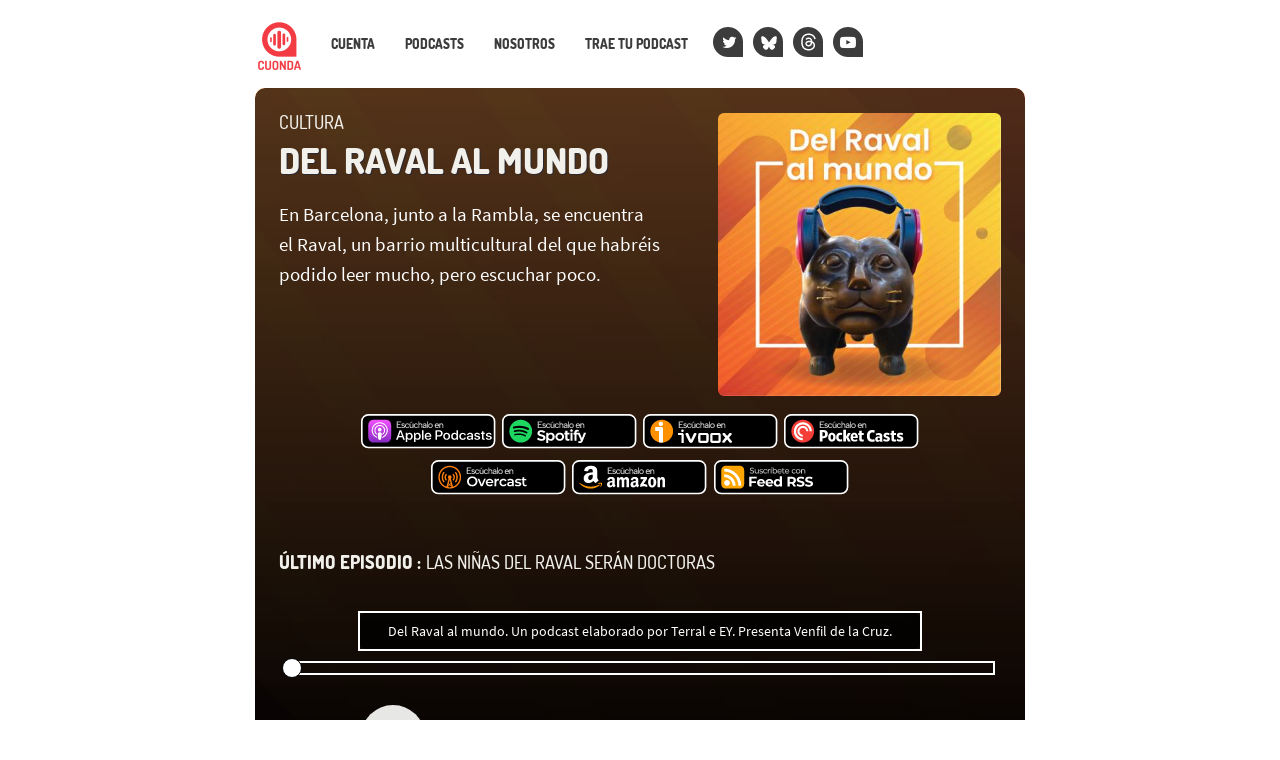

--- FILE ---
content_type: text/html; charset=UTF-8
request_url: https://cuonda.com/del-raval-al-mundo/tag/raval
body_size: 39732
content:
<!DOCTYPE html>

<html  lang="es">
<head>
<meta charset="utf-8">
<meta http-equiv="X-UA-Compatible" content="IE=edge">
<meta name="viewport" content="width=device-width, initial-scale=1">
<meta name="google-site-verification" content="YH5JZep0Q5LAgYY0oomdCRcJI68zPIbSSm_nKXZsEYE" />



<title>#raval - Del Raval al Mundo &mdash; Cuonda</title>



<link rel="alternate" type="application/rss+xml" title="#raval - Del Raval al Mundo" href="https://cuonda.com/del-raval-al-mundo/feed" />

<meta property="og:title" content="#raval - Del Raval al Mundo" />

<meta property="og:description" content="En Barcelona, junto a la Rambla, se encuentra el Raval, un barrio multicultural del que habréis podido leer mucho, pero escuchar poco.  " />

<meta name="description" content="En Barcelona, junto a la Rambla, se encuentra el Raval, un barrio multicultural del que habréis podido leer mucho, pero escuchar poco.  " />

<meta property="og:url" content="https://cuonda.com/del-raval-al-mundo" />

<meta property="og:image" content="https://cuonda.com/storage/podcasts/197/rs/image_400x400.jpg?gen=e891f00dc38eae8c7d95a5f025cf6b7d" />

<meta name="twitter:site" content="@cuondapodcast" />

<meta property="og:type" content="article" />
<meta property="fb:app_id" content="314192535267336" />


<meta name="csrf-token" content="Kq2G5XDB9IVnb1GfwMhMEIqaJZC9NLAFhxcKs5Re">
<script>window.Laravel = {"csrfToken":"Kq2G5XDB9IVnb1GfwMhMEIqaJZC9NLAFhxcKs5Re"}</script>
<link href="/css/app.css?v=20250915134050" rel="stylesheet">
<link href="/css/cuonda.css?v=20250915134050" rel="stylesheet">

<link rel="apple-touch-icon" sizes="180x180" href="/img/apple-touch-icon.png">
<link rel="icon" type="image/png" sizes="32x32" href="/img/favicon-32x32.png">
<link rel="icon" type="image/png" sizes="16x16" href="/img/favicon-16x16.png">
<link rel="manifest" href="/img/site.webmanifest">
<link rel="mask-icon" href="/img/safari-pinned-tab.svg" color="#5bbad5">
<link rel="shortcut icon" href="/img/favicon.ico">


</head>

<body class="nojs show-viewtag">

  <div id="app">
    <nav class="navbar navbar-default navbar-static-top">
      <div class="container">

        <div class="navbar-header ml-1">

          <button type="button" class="navbar-toggle collapsed" data-toggle="collapse" data-target="#app-navbar-collapse">
            <span class="sr-only">Nav</span>
            <span class="icon-bar"></span>
            <span class="icon-bar"></span>
            <span class="icon-bar"></span>
          </button>

          <a class="navbar-brand" href="https://cuonda.com">
            <img src="/img/cuonda_logotype_192.png" srcset="/img/cuonda_logotype_256.png 2x, /img/cuonda_logotype_512.png 3x" alt="Cuonda: comunidad de podcasts en español">
          </a>
      </div>

        <div class="collapse navbar-collapse" id="app-navbar-collapse">

        <ul class="nav navbar-nav navbar-left">

                  <li class="">
          <a href="https://cuonda.com/user/login">Cuenta</a>
        </li>
            <li>
        <a href="https://cuonda.com/podcasts">Podcasts</a>
      </li>
      <li>
        <a href="https://cuonda.com/contenido/nosotros">Nosotros</a>
      </li>
      <li><a href="https://cuonda.com/contenido/por-que-venir-con-nosotros">Trae tu podcast</a></li>



        <li class="navbar-button"><a title="Twitter" href="//twitter.com/cuondapodcast"><span class="fa fa-twitter blanco"></span></a></li>
        <li class="navbar-button"><a title="Bluesky" href="https://bsky.app/profile/cuonda.com"><svg width="16" height="16" version="1.1" xmlns="http://www.w3.org/2000/svg" viewBox="0 0 600 530" style="margin-top: 4px;margin-left: -1px;"><path d="m135.72 44.03c66.496 49.921 138.02 151.14 164.28 205.46 26.262-54.316 97.782-155.54 164.28-205.46 47.98-36.021 125.72-63.892 125.72 24.795 0 17.712-10.155 148.79-16.111 170.07-20.703 73.984-96.144 92.854-163.25 81.433 117.3 19.964 147.14 86.092 82.697 152.22-122.39 125.59-175.91-31.511-189.63-71.766-2.514-7.3797-3.6904-10.832-3.7077-7.8964-0.0174-2.9357-1.1937 0.51669-3.7077 7.8964-13.714 40.255-67.233 197.36-189.63 71.766-64.444-66.128-34.605-132.26 82.697-152.22-67.108 11.421-142.55-7.4491-163.25-81.433-5.9562-21.282-16.111-152.36-16.111-170.07 0-88.687 77.742-60.816 125.72-24.795z" fill="currentColor"/>
</svg></a></li>
        <li class="navbar-button"><a title="Threads" href="https://www.threads.net/@cuondapodcast    "><svg aria-label="Threads" xmlns="http://www.w3.org/2000/svg" viewBox="0 0 192 192" style="margin-left;margin-left: -2px;margin-top: 2px;" height="18" width="17"><path fill="currentColor" d="M141.537 88.9883C140.71 88.5919 139.87 88.2104 139.019 87.8451C137.537 60.5382 122.616 44.905 97.5619 44.745C97.4484 44.7443 97.3355 44.7443 97.222 44.7443C82.2364 44.7443 69.7731 51.1409 62.102 62.7807L75.881 72.2328C81.6116 63.5383 90.6052 61.6848 97.2286 61.6848C97.3051 61.6848 97.3819 61.6848 97.4576 61.6855C105.707 61.7381 111.932 64.1366 115.961 68.814C118.893 72.2193 120.854 76.925 121.825 82.8638C114.511 81.6207 106.601 81.2385 98.145 81.7233C74.3247 83.0954 59.0111 96.9879 60.0396 116.292C60.5615 126.084 65.4397 134.508 73.775 140.011C80.8224 144.663 89.899 146.938 99.3323 146.423C111.79 145.74 121.563 140.987 128.381 132.296C133.559 125.696 136.834 117.143 138.28 106.366C144.217 109.949 148.617 114.664 151.047 120.332C155.179 129.967 155.42 145.8 142.501 158.708C131.182 170.016 117.576 174.908 97.0135 175.059C74.2042 174.89 56.9538 167.575 45.7381 153.317C35.2355 139.966 29.8077 120.682 29.6052 96C29.8077 71.3178 35.2355 52.0336 45.7381 38.6827C56.9538 24.4249 74.2039 17.11 97.0132 16.9405C119.988 17.1113 137.539 24.4614 149.184 38.788C154.894 45.8136 159.199 54.6488 162.037 64.9503L178.184 60.6422C174.744 47.9622 169.331 37.0357 161.965 27.974C147.036 9.60668 125.202 0.195148 97.0695 0H96.9569C68.8816 0.19447 47.2921 9.6418 32.7883 28.0793C19.8819 44.4864 13.2244 67.3157 13.0007 95.9325L13 96L13.0007 96.0675C13.2244 124.684 19.8819 147.514 32.7883 163.921C47.2921 182.358 68.8816 191.806 96.9569 192H97.0695C122.03 191.827 139.624 185.292 154.118 170.811C173.081 151.866 172.51 128.119 166.26 113.541C161.776 103.087 153.227 94.5962 141.537 88.9883ZM98.4405 129.507C88.0005 130.095 77.1544 125.409 76.6196 115.372C76.2232 107.93 81.9158 99.626 99.0812 98.6368C101.047 98.5234 102.976 98.468 104.871 98.468C111.106 98.468 116.939 99.0737 122.242 100.233C120.264 124.935 108.662 128.946 98.4405 129.507Z"></path></svg></a></li>
        <!-- <li class="navbar-button">
          <a class="mastodon" title="Mastodon" href="https://cuonda.social/@cuonda"><svg xmlns="http://www.w3.org/2000/svg" viewBox="0 0 448 512"><path fill="white" d="M433 179.11c0-97.2-63.71-125.7-63.71-125.7-62.52-28.7-228.56-28.4-290.48 0 0 0-63.72 28.5-63.72 125.7 0 115.7-6.6 259.4 105.63 289.1 40.51 10.7 75.32 13 103.33 11.4 50.81-2.8 79.32-18.1 79.32-18.1l-1.7-36.9s-36.31 11.4-77.12 10.1c-40.41-1.4-83-4.4-89.63-54a102.54 102.54 0 0 1-.9-13.9c85.63 20.9 158.65 9.1 178.75 6.7 56.12-6.7 105-41.3 111.23-72.9 9.8-49.8 9-121.5 9-121.5zm-75.12 125.2h-46.63v-114.2c0-49.7-64-51.6-64 6.9v62.5h-46.33V197c0-58.5-64-56.6-64-6.9v114.2H90.19c0-122.1-5.2-147.9 18.41-175 25.9-28.9 79.82-30.8 103.83 6.1l11.6 19.5 11.6-19.5c24.11-37.1 78.12-34.8 103.83-6.1 23.71 27.3 18.4 53 18.4 175z"/></svg></a>
        </li> -->
        <li class="navbar-button"><a class="medium blanco" title="YouTube" href="https://www.youtube.com/@cuonda?sub_confirmation=1"><span class="fa fa-youtube-play"></span></a></li>
      </ul>
    </div>
  </div>
</nav>





  <style>
.player_episode_1662760 .reproductor-cuonda-contenedor {
  background-image: url("https://cuonda.com/storage/podcasts/197/cover_image.jpg") !important;
}
.player_episode_1662760 .reproductor-cuonda-marca,
.player_episode_1662760 .reproductor-cuonda-subtitulos,
.player_episode_1662760 .reproductor-cuonda-marca:hover .reproductor-cuonda-mensaje {

  background-color:  #000000cc  !important;
}






.player_episode_1662760 .reproductor-cuonda-recorrido {
  background-color: rgba(255, 255, 255, 0.733) !important;
}

</style>

<div class="container cuadrificar player_episode_1662760">
	<div class="reproductor-cuonda-contenedor">
		<div class="reproductor-cuonda">
			<div class="row">

      			<div class="col-xs-12 hidden-sm">
				<h4 class="cuonda_logo_box destacado mt-0 mb-2">
          <a href="https://cuonda.com"><img src="/img/cuonda.svg"/></a>
          cultura
        </h4>
      </div>

			<div class="col-xs-7 col-sm-7">
				<h4 class="hidden-xs destacado mt-0 mb-2">
				cultura
				</h4>

				<h1 class="destacado mt-1 mb-0">
        <a href="https://cuonda.com/del-raval-al-mundo">Del Raval al Mundo</a>
				</h1>
				<big class="hidden-xs visible-sm-block visible-md-block visible-lg-block mt-3 blanco">En Barcelona, junto a la Rambla, se encuentra el Raval, un barrio multicultural del que habréis podido leer mucho, pero escuchar poco.  </big>

			</div>
      
			<div class="col-xs-5 col-sm-5 text-center">

              <img loading="lazy" src="https://cuonda.com/storage/podcasts/197/rs/image_400x400.jpg?gen=e891f00dc38eae8c7d95a5f025cf6b7d" class="img-rounded w-100">
      			</div>



              <div class="reproductor-cuonda-botones text-center col-xs-12 col-sm-10 col-sm-offset-1 mt-3">

        
                      <a title="Apple Podcasts" target="_blank" href="https://podcasts.apple.com/us/podcast/del-raval-al-mundo/id1694990913" rel="nofollow">
              <svg class="cuonda-badge" xmlns="http://www.w3.org/2000/svg" xmlns:xlink="http://www.w3.org/1999/xlink" width="136" height="35.9" viewBox="0 0 167 44">



<defs><linearGradient gradientUnits="userSpaceOnUse" x1="13.999999" y1="0" x2="13.999999" y2="28" id="A"><stop offset="0%" stop-color="#f452ff"/><stop offset="100%" stop-color="#832bc1"/></linearGradient><path d="M0 0h167v44H0V0z" id="B"/><clipPath id="C"><use xlink:href="#B"/></clipPath></defs><g clip-path="url(#C)"><path d="M1 17V9c0-2.20914.781049-4.09476 2.34315-5.65685S6.79086 1 9 1h147c2.209 0 4.095.781049 5.657 2.34315S164 6.79086 164 9v24c0 2.2091-.781 4.0948-2.343 5.6569S158.209 41 156 41H9c-2.20914 0-4.09476-.7811-5.65685-2.3431S1 35.2091 1 33V17z" fill-rule="evenodd" stroke="#fff" stroke-width="2"/><g transform="translate(8 7)"><g transform="translate(1.0019684)" fill-rule="evenodd"><path d="M27.4493 24.2667c-.2706.6906-.896 1.6613-1.792 2.352-.5133.392-1.1293.7746-1.9693 1.0266-.896.2707-2.0067.3547-3.388.3547H7.7c-1.38134 0-2.48267-.0933-3.388-.3547-.84-.252-1.456-.6253-1.96934-1.0266-.88666-.6814-1.521328-1.6614-1.791995-2.352C.00933326 22.876 0 21.2987 0 20.3h0V7.7h0c0-.99867.00933326-2.576.550667-3.96667.270667-.69066.896003-1.66133 1.792003-2.352C2.856.989333 3.472.606667 4.312.354667 5.21733.0933336 6.31867 0 7.7 0h0 12.6 0c1.3813 0 2.4827.0933336 3.388.354667.84.252 1.456.625333 1.9693 1.026663.8867.68134 1.5214 1.66134 1.792 2.352C28 5.124 28 6.71067 28 7.7v12.6c0 .9987-.0093 2.576-.5507 3.9667h0z" fill="url(#A)"/><path d="M16.3987 16.9027c-.0374-.336-.1494-.5787-.3734-.8027-.42-.4387-1.1573-.728-2.0253-.728s-1.6053.28-2.0253.728c-.2147.2333-.336.4667-.3734.8027-.0746.6533-.028 1.2133.0467 2.1186l.392 3.164.3267 1.596c.1586.5227.728.9707 1.6333.9707s1.484-.4573 1.6333-.9707c.0934-.3173.196-.7653.3267-1.596l.392-3.164c.084-.9053.1213-1.4653.0467-2.1186h0zm-.1027-4.76c0 1.2693-1.0267 2.296-2.296 2.296s-2.296-1.0267-2.296-2.296S12.7307 9.84667 14 9.84667s2.296 1.03603 2.296 2.29603h0zm-2.324-9.04403c-5.35733.01866-9.74399 4.368-9.81866 9.72533-.056 4.34 2.716 8.0547 6.58936 9.4173.0933.0374.1866-.0466.1773-.14l-.14-1.008c-.0187-.1213-.0933-.2146-.196-.2706-3.06133-1.3347-5.19866-4.4054-5.16133-7.9614.04667-4.66663 3.85467-8.4653 8.51203-8.50263 4.7693-.03734 8.6613 3.82666 8.6613 8.58663 0 3.5187-2.128 6.5427-5.1613 7.8774-.112.0466-.1867.1493-.196.2706l-.14 1.008c-.0187.1027.084.1774.1773.14 3.836-1.344 6.5893-5.0026 6.5893-9.296-.0186-5.43197-4.452-9.85597-9.8933-9.84663h0zm-.224 3.26666C10.2573 6.496 7.45734 9.38 7.41067 12.8707c-.028 2.296 1.12 4.3306 2.88403 5.5346.084.056.2053-.0093.2053-.112-.028-.4013-.028-.756-.0093-1.1293.0093-.1213-.0374-.2333-.1307-.3173-1.07333-1.008-1.72666-2.4454-1.68933-4.032.07467-2.8 2.32403-5.07737 5.12403-5.18937 3.0426-.12133 5.544 2.324 5.544 5.32937 0 1.5306-.6534 2.912-1.6894 3.892-.084.084-.1306.196-.1306.3173.0186.364.0093.7187-.0094 1.12-.0093.1027.112.1773.2054.112 1.736-1.1853 2.884-3.192 2.884-5.4507C20.608 9.23067 17.5 6.216 13.748 6.36533h0z" fill="#fff"/></g></g><g fill-rule="evenodd"><path d="M49.294 10.178h-4.129v2.457h3.097v.942h-3.097v2.57h4.129v.942h-5.2510007V9.235H49.294v.943h0zm1.226 5.139c.052.224.142.4.269.527s.278.218.454.274.361.085.556.085c.336 0 .598-.067.785-.202s.281-.303.281-.505c0-.172-.059-.308-.175-.409s-.269-.182-.46-.242l-.611-.168-.634-.179c-.228-.068-.442-.159-.64-.275s-.36-.265-.487-.449-.191-.417-.191-.701c0-.337.091-.63.274-.881s.438-.445.763-.583.695-.208 1.106-.208c.479 0 .899.103 1.262.309s.627.514.791.925l-.953.314c-.053-.142-.139-.258-.258-.348s-.257-.151-.411-.184-.304-.051-.453-.051c-.285 0-.52.056-.707.168s-.281.277-.281.494c0 .119.03.219.09.298s.143.142.252.19.238.091.388.129l.482.123.684.22c.232.078.446.177.64.296s.352.277.471.472.184.433.191.718c0 .329-.092.621-.275.875s-.442.454-.775.6-.727.219-1.183.219c-.553 0-1.025-.123-1.414-.37s-.65-.629-.785-1.145l.954-.336h0zm6.284 1.851c-.538 0-1.013-.122-1.425-.365s-.73-.578-.958-1.004-.343-.924-.343-1.492c0-.576.116-1.081.348-1.515s.553-.774.965-1.021.89-.37 1.436-.37c.576 0 1.083.134 1.521.404s.753.632.947 1.088l-.953.337c-.113-.262-.301-.472-.566-.629s-.568-.235-.904-.235c-.344 0-.64.081-.887.242s-.437.385-.572.673-.202.626-.202 1.015c0 .583.15 1.047.449 1.391s.703.516 1.212.516c.336 0 .638-.075.904-.224s.465-.356.599-.617l.943.336c-.21.449-.539.805-.988 1.071s-.957.399-1.526.399h0zM62.957 9v.851999L60.803 10.963v-.729L62.957 9h0zm1.47 8.089h-.965l-.079-.662c-.179.24-.406.423-.679.55s-.577.191-.914.191c-.434 0-.812-.092-1.133-.276s-.571-.452-.747-.807-.263-.798-.263-1.329v-3.277h1.066v3.142c0 .516.106.909.319 1.178s.537.404.971.404c.427 0 .761-.138 1.004-.415s.365-.688.365-1.234v-3.075h1.055v5.61h0zm3.132.079c-.539 0-1.014-.122-1.425-.365s-.731-.578-.959-1.004-.343-.924-.343-1.492c0-.576.116-1.081.348-1.515s.553-.774.965-1.021.89-.37 1.436-.37c.576 0 1.083.134 1.521.404s.753.632.947 1.088l-.953.337c-.112-.262-.301-.472-.566-.629s-.568-.235-.904-.235c-.344 0-.64.081-.887.242s-.437.385-.572.673-.202.626-.202 1.015c0 .583.15 1.047.449 1.391s.703.516 1.212.516c.336 0 .638-.075.904-.224s.465-.356.599-.617l.943.336c-.21.449-.539.805-.987 1.071s-.958.399-1.526.399h0zm2.929-8.1570003h1.055V12.096c.18-.217.411-.386.696-.51s.598-.185.942-.185c.419 0 .788.092 1.106.275s.566.457.746.819.269.813.269 1.352v3.242h-1.111v-3.108c0-.523-.108-.923-.325-1.2s-.535-.415-.954-.415c-.434 0-.771.142-1.01.426s-.359.699-.359 1.245v3.052h-1.055V9.0109997h0zM79.377 17.089l-.089-.819c-.172.285-.396.503-.669.656s-.625.231-1.059.231c-.404 0-.748-.066-1.033-.197s-.503-.314-.657-.55-.229-.51-.229-.824c0-.471.176-.862.527-1.172s.861-.504 1.526-.578l1.594-.18v-.438c0-.239-.098-.442-.292-.61s-.475-.254-.842-.254c-.344 0-.635.081-.875.242s-.4.398-.482.712l-.943-.336c.142-.494.42-.879.836-1.156s.918-.415 1.509-.415c.703 0 1.238.175 1.605.527s.55.815.55 1.391v3.77h-.977 0zm-.089-2.569l-1.538.191c-.329.045-.576.137-.74.275s-.247.319-.247.544c0 .209.08.383.241.521s.387.208.679.208c.359 0 .658-.067.898-.202s.416-.323.532-.566.175-.526.175-.848v-.123h0zm1.708-5.5090003h1.054V17.089h-1.054V9.0109997h0zM85.239 17.168c-.531 0-1.007-.118-1.43-.354s-.754-.567-.993-.997-.359-.938-.359-1.521c0-.591.123-1.104.37-1.538s.584-.768 1.01-1.003.905-.354 1.436-.354 1.012.118 1.443.354.768.568 1.014.998.371.937.371 1.52c0 .591-.125 1.103-.376 1.537s-.593.768-1.027 1.004-.92.354-1.459.354h0zm-.011-.965c.299 0 .58-.07.842-.208s.477-.349.646-.633.251-.648.251-1.089c0-.434-.079-.79-.24-1.071s-.373-.49-.635-.628-.542-.208-.841-.208c-.292 0-.563.069-.813.208s-.455.349-.612.633-.236.647-.236 1.089c0 .433.077.791.231 1.072s.353.488.599.627.517.208.808.208h0zm7.994.965c-.538 0-1.016-.126-1.431-.377s-.741-.595-.976-1.037-.353-.946-.353-1.515c0-.546.116-1.032.348-1.458s.551-.763.959-1.01.87-.37 1.386-.37c.523 0 .987.114 1.391.343s.718.546.943.953.333.877.325 1.408l-.011.275-.034.308h-4.151c.022.299.106.564.252.792s.332.405.561.532.488.191.78.191c.374 0 .699-.072.976-.218s.471-.343.584-.59l.92.326c-.225.456-.553.811-.983 1.066s-.925.381-1.486.381h0zm1.436-3.389c0-.269-.067-.512-.202-.729s-.316-.386-.544-.51-.484-.186-.768-.186c-.255 0-.489.063-.702.186s-.393.292-.539.505-.237.458-.274.734h3.029 0zm1.574-2.3h.965l.067.651c.18-.232.408-.411.685-.539s.583-.19.92-.19c.433 0 .809.092 1.127.275s.564.454.74.813.264.808.264 1.347v3.253h-1.054V13.97c0-.523-.111-.921-.332-1.194s-.54-.41-.959-.41c-.433 0-.77.141-1.009.421s-.36.693-.36 1.239v3.063h-1.054v-5.61h0z" fill="#cdcdcd"/><path d="M50.80702 28.378235h-4.69691l-1.14249 3.19947H43l4.44302-11.71118h2.0311l4.44298 11.71118h-2.03106l-1.07902-3.19947h0zm-4.18913-1.4488h3.74483l-1.84068-5.13117h-.06347l-1.84068 5.13117h0zm16.88351.3622c0 2.65617-1.4599 4.34637-3.7449 4.34637-1.1425.0604-2.2849-.5433-2.7927-1.5091h-.0635v4.2256h-1.8407v-11.34891h1.7772v1.38844h.0635c.5713-.96587 1.7137-1.56954 2.8562-1.50917 2.285.06037 3.7449 1.75063 3.7449 4.40677h0zm-1.9042 0c0-1.75064-.9521-2.83723-2.3484-2.83723-1.4599 0-2.3485 1.14697-2.3485 2.83723s.9521 2.83727 2.3485 2.83727c1.3963.0603 2.4119-1.0866 2.3484-2.83727h0 0zm11.8058 0c0 2.65617-1.4599 4.34637-3.7449 4.34637-1.1425.0604-2.285-.5433-2.7927-1.5091h-.0635v4.2256h-1.8407v-11.34891h1.7772v1.38844h.0635c.5712-.96587 1.6503-1.56954 2.8562-1.50917 2.2215.06037 3.7449 1.75063 3.7449 4.40677h0zm-1.9042 0c0-1.75064-.9521-2.83723-2.3484-2.83723s-2.3485 1.14697-2.3485 2.83723.9521 2.83727 2.3485 2.83727c1.3963.0603 2.3484-1.0866 2.3484-2.83727h0 0zm3.364-7.42511h1.8407v11.71118h-1.8407v-11.71118h0zm11.4249 9.17578c-.2539 1.5695-1.8407 2.5957-3.8717 2.5957-2.6024 0-4.2527-1.6902-4.2527-4.34636s1.6503-4.40677 4.1257-4.40677 4.0622 1.6299 4.0622 4.22567v.60366H80.004v.12073c-.1269 1.20737.8252 2.29397 2.0946 2.41467h.3174c.8886.0604 1.7137-.4226 2.0945-1.2073h1.7772 0zm-6.2202-2.53544h4.5065c.0635-1.14697-.8251-2.11283-2.0311-2.1732h-.1904c-1.2695 0-2.285.96587-2.285 2.1732h0 0zm16.1218-6.64034c2.158-.12073 3.9353 1.44881 4.0622 3.50127v.3622c.0635 2.05247-1.5868 3.80311-3.7448 3.86347h-.3809H93.46v3.98424h-1.9041v-11.71118h4.6334 0zm-2.6658 6.15741h2.158c1.6503 0 2.6024-.84513 2.6024-2.3543 0-1.4488-.9521-2.29394-2.6024-2.29394H93.46v4.64824h.0635 0zm7.4262 1.2677c0-2.65614 1.6503-4.3464 4.2526-4.3464s4.2526 1.69026 4.2526 4.3464-1.6503 4.34637-4.2526 4.34637-4.2526-1.6299-4.2526-4.34637h0zm6.601 0c0-1.811-.8886-2.8976-2.3484-2.8976s-2.3485 1.0866-2.3485 2.8976.8886 2.89757 2.3485 2.89757c1.4598.0604 2.3484-1.0262 2.3484-2.89757h0 0zm3.1736 0c0-2.65614 1.5234-4.3464 3.7449-4.3464 1.1424-.06037 2.285.5433 2.7927 1.50916h0v-4.58787h1.8407v11.71118h-1.7772v-1.4488h-.0635c-.5712 1.0262-1.6503 1.5695-2.8562 1.5091-2.158 0-3.6814-1.6902-3.6814-4.34637h0zm1.9042 0c0 1.75067.9521 2.83727 2.3484 2.83727s2.3485-1.147 2.3485-2.83727-.9521-2.83723-2.3485-2.83723-2.3484 1.08659-2.3484 2.83723h0zm14.4081-1.32807c-.1904-.96587-1.079-1.6299-2.0946-1.56953-1.3964 0-2.3484 1.14696-2.3484 2.8976s.952 2.89757 2.3484 2.89757c1.0156.1208 1.9042-.6036 2.0946-1.5091h1.7772c-.1904 1.811-1.7137 3.0183-3.8718 3.0183-2.5389 0-4.2526-1.6903-4.2526-4.3464 0-2.7165 1.6503-4.3464 4.1891-4.3464 2.285 0 3.7449 1.38843 3.8718 3.01833h-1.7137v-.06037h0zm2.8562 3.19944c0-1.50917 1.206-2.41467 3.3005-2.5354l2.4754-.12074v-.66403c0-.96586-.6347-1.50916-1.7772-1.50916-1.0155 0-1.7137.48293-1.9041 1.20733h-1.7138c.0635-1.56953 1.5868-2.65614 3.6814-2.65614s3.5544 1.0866 3.5544 2.77687v5.91597h-1.7772v-1.3885h-.0635c-.5712.9659-1.6502 1.5696-2.8562 1.5696-1.6503-.0604-2.9197-1.0866-2.9197-2.5958h0zm5.7759-.78477v-.66403l-2.2215.12073c-1.079.06036-1.7137.5433-1.7137 1.26767s.6347 1.2074 1.6502 1.2074c1.206.0603 2.2216-.7848 2.285-1.93177h0 0 0zm6.9819-5.433c1.9674 0 3.4274 1.02623 3.4274 2.5354h-1.714c-.063-.7244-.761-1.20734-1.7768-1.20734s-1.6503.42257-1.6503 1.08661c0 .48293.4443.84513 1.3964 1.0866l1.5237.30183c1.777.42257 2.475 1.02624 2.475 2.29397 0 1.5091-1.523 2.5957-3.7449 2.5957-2.158 0-3.5544-1.0262-3.6813-2.5957h1.8407c.1269.8451.8251 1.2677 1.9041 1.2677s1.7774-.4226 1.7774-1.0866c0-.5433-.318-.7848-1.27-1.02626l-1.5864-.3622c-1.5868-.3622-2.4119-1.14697-2.4119-2.35431 0-1.50917 1.3964-2.5354 3.4909-2.5354h0zm7.6804-1.93174v1.9921h1.713v1.38844h-1.713v4.70857c0 .7244.317 1.0866 1.079 1.0866.19 0 .508 0 .634-.0603v1.3884c-.317.0604-.698.0604-1.015.0604-1.841 0-2.539-.6641-2.539-2.294v-4.88967h-1.269v-1.38843h1.269v-1.9921c0-.00001 1.841-.00001 1.841-.00001h0zm6.664 1.93174c1.968 0 3.428 1.02623 3.428 2.5354h-1.714c-.064-.7244-.762-1.20734-1.777-1.20734s-1.651.42257-1.651 1.08661c0 .48293.445.84513 1.397 1.0866l1.523.30183c1.777.42257 2.476 1.02624 2.476 2.29397 0 1.5091-1.524 2.5957-3.745 2.5957s-3.555-1.0262-3.682-2.5957h1.841c.127.8451.825 1.2677 1.904 1.2677s1.777-.4226 1.777-1.0866c0-.5433-.317-.7848-1.269-1.02626l-1.587-.3622c-1.65-.3622-2.412-1.14697-2.412-2.35431-.063-1.50917 1.397-2.5354 3.491-2.5354h0z" fill="#fff"/></g></g>

</svg>
            </a>
                  
                  
                      <a title="Spotify" target="_blank" href="https://open.spotify.com/show/5rt3gXqpQb0F0axi2iFw4f" rel="nofollow">
              <svg class="cuonda-badge" xmlns="http://www.w3.org/2000/svg" xmlns:xlink="http://www.w3.org/1999/xlink" width="136" height="35.9" viewBox="0 0 167 44">



<defs>
<path id="a" d="m167 0v44h-167v-44h167z"/>
<clipPath id="b">
<use xlink:href="#a"/>
</clipPath>
</defs>
<g id="c" clip-path="url(#b)">
<path d="m167 0v44h-167v-44h167z" fill="none"/>
<g transform="translate(1 1)">
<g id="d">
<path d="m0 16v-8c0-2.2091 0.78105-4.0948 2.3432-5.6568 1.5621-1.5621 3.4477-2.3432 5.6568-2.3432h147c2.209 0 4.095 0.78105 5.657 2.3432 1.562 1.5621 2.343 3.4477 2.343 5.6568v24c0 2.2091-0.781 4.0948-2.343 5.6569-1.562 1.562-3.448 2.3431-5.657 2.3431h-147c-2.2091 0-4.0948-0.7811-5.6568-2.3431-1.5621-1.5621-2.3432-3.4478-2.3432-5.6569v-16z" fill-rule="evenodd" stroke="#fff" stroke-width="2"/>
</g>
</g>
<g transform="translate(8 7)">
<g id="f" transform="translate(1.002)" fill-rule="evenodd">
<path id="Shape-Path" d="m14 0c-7.7312 0-14 6.2676-14 14 0 7.7324 6.2684 14 14 14 7.7331 0 14-6.2676 14-14 0-7.7314-6.2674-13.999-14-13.999v-9.2464e-4z" fill="#1ED760"/>
<path id="Shape-Path" d="m22.28 12.41c-4.5124-2.6798-11.956-2.9276-16.264-1.6191-0.69166 0.2099-1.4231-0.1803-1.633-0.87201-0.20897-0.69261 0.18032-1.4231 0.8729-1.634 4.9461-1.5017 13.166-1.2114 18.36 1.8735 0.6242 0.368 0.8285 1.1725 0.4587 1.793-0.3671 0.6232-1.1734 0.8276-1.7939 0.4586h-9e-4z"/>
<path id="e" d="m22.134 16.379c-0.3163 0.5141-0.9885 0.6768-1.5017 0.3606-3.7625-2.3136-9.5001-2.984-13.951-1.6321-0.57699 0.1748-1.1864-0.1507-1.362-0.7277-0.17384-0.5771 0.15072-1.1855 0.72772-1.3612 5.0847-1.5424 11.406-0.7953 15.727 1.8605 0.5132 0.3153 0.675 0.9876 0.3597 1.4999z"/>
<path d="m20.42 20.192c-0.2496 0.4115-0.7887 0.541-1.2002 0.2885-3.2872-2.0075-7.4242-2.4625-12.298-1.3482-0.46881 0.1063-0.93762-0.1868-1.044-0.6565-0.10818-0.4698 0.18494-0.9386 0.65559-1.045 5.3335-1.2196 9.9079-0.6944 13.597 1.5609 0.4115 0.2525 0.5419 0.7897 0.2894 1.2003z"/>
</g>
</g>
<g transform="translate(44 9)">
<path d="m5.294 1.178h-4.129v2.457h3.097v0.942h-3.097v2.57h4.129v0.942h-5.251v-7.854h5.251v0.943zm1.226 5.139c0.052 0.224 0.142 0.4 0.269 0.527s0.278 0.218 0.454 0.274 0.361 0.085 0.556 0.085c0.336 0 0.598-0.067 0.785-0.202s0.281-0.303 0.281-0.505c0-0.172-0.059-0.308-0.175-0.409s-0.269-0.182-0.46-0.242c-0.191-0.059-0.394-0.116-0.611-0.168-0.194-0.052-0.406-0.112-0.634-0.179-0.228-0.068-0.442-0.159-0.64-0.275s-0.36-0.265-0.487-0.449c-0.127-0.183-0.191-0.417-0.191-0.701 0-0.337 0.091-0.63 0.274-0.881 0.183-0.25 0.438-0.445 0.763-0.583 0.326-0.138 0.695-0.208 1.106-0.208 0.479 0 0.899 0.103 1.262 0.309s0.627 0.514 0.791 0.925l-0.953 0.314c-0.053-0.142-0.139-0.258-0.258-0.348-0.12-0.089-0.257-0.151-0.411-0.184-0.153-0.034-0.304-0.051-0.453-0.051-0.285 0-0.52 0.056-0.707 0.168s-0.281 0.277-0.281 0.494c0 0.119 0.03 0.219 0.09 0.298 0.06 0.078 0.143 0.142 0.252 0.19 0.108 0.049 0.238 0.091 0.388 0.129 0.149 0.037 0.31 0.078 0.482 0.123 0.224 0.068 0.453 0.141 0.684 0.22 0.232 0.078 0.446 0.177 0.64 0.296 0.195 0.12 0.352 0.277 0.471 0.472 0.12 0.194 0.184 0.433 0.191 0.718 0 0.329-0.092 0.621-0.275 0.875-0.184 0.254-0.442 0.454-0.775 0.6-0.333 0.145-0.727 0.219-1.183 0.219-0.553 0-1.025-0.123-1.414-0.37s-0.65-0.629-0.785-1.145l0.954-0.336zm6.284 1.851c-0.538 0-1.013-0.122-1.425-0.365-0.411-0.243-0.73-0.578-0.958-1.004s-0.343-0.924-0.343-1.492c0-0.576 0.116-1.081 0.348-1.515s0.553-0.774 0.965-1.021c0.411-0.247 0.89-0.37 1.436-0.37 0.576 0 1.083 0.134 1.521 0.404 0.437 0.269 0.753 0.632 0.947 1.088l-0.953 0.337c-0.113-0.262-0.301-0.472-0.566-0.629-0.266-0.157-0.568-0.235-0.904-0.235-0.344 0-0.64 0.081-0.887 0.242-0.247 0.16-0.437 0.385-0.572 0.673s-0.202 0.626-0.202 1.015c0 0.583 0.15 1.047 0.449 1.391s0.703 0.516 1.212 0.516c0.336 0 0.638-0.075 0.904-0.224 0.265-0.15 0.465-0.356 0.599-0.617l0.943 0.336c-0.21 0.449-0.539 0.805-0.988 1.071-0.448 0.266-0.957 0.399-1.526 0.399zm6.153-8.168v0.852l-2.154 1.111v-0.729l2.154-1.234zm1.47 8.089h-0.965l-0.079-0.662c-0.179 0.24-0.406 0.423-0.679 0.55s-0.577 0.191-0.914 0.191c-0.434 0-0.812-0.092-1.133-0.276-0.322-0.183-0.571-0.452-0.747-0.807-0.176-0.356-0.263-0.798-0.263-1.329v-3.277h1.066v3.142c0 0.516 0.106 0.909 0.319 1.178s0.537 0.404 0.971 0.404c0.427 0 0.761-0.138 1.004-0.415s0.365-0.688 0.365-1.234v-3.075h1.055v5.61zm3.132 0.079c-0.539 0-1.014-0.122-1.425-0.365-0.412-0.243-0.731-0.578-0.959-1.004s-0.343-0.924-0.343-1.492c0-0.576 0.116-1.081 0.348-1.515s0.553-0.774 0.965-1.021c0.411-0.247 0.89-0.37 1.436-0.37 0.576 0 1.083 0.134 1.521 0.404 0.438 0.269 0.753 0.632 0.947 1.088l-0.953 0.337c-0.112-0.262-0.301-0.472-0.566-0.629-0.266-0.157-0.568-0.235-0.904-0.235-0.344 0-0.64 0.081-0.887 0.242-0.246 0.16-0.437 0.385-0.572 0.673-0.134 0.288-0.202 0.626-0.202 1.015 0 0.583 0.15 1.047 0.449 1.391s0.703 0.516 1.212 0.516c0.336 0 0.638-0.075 0.904-0.224 0.265-0.15 0.465-0.356 0.599-0.617l0.943 0.336c-0.21 0.449-0.539 0.805-0.987 1.071-0.449 0.266-0.958 0.399-1.526 0.399zm2.929-8.157h1.055v3.085c0.18-0.217 0.411-0.386 0.696-0.51 0.284-0.123 0.598-0.185 0.942-0.185 0.419 0 0.788 0.092 1.106 0.275s0.566 0.457 0.746 0.819c0.179 0.363 0.269 0.813 0.269 1.352v3.242h-1.111v-3.108c0-0.523-0.108-0.923-0.325-1.2s-0.535-0.415-0.954-0.415c-0.434 0-0.771 0.142-1.01 0.426s-0.359 0.699-0.359 1.245v3.052h-1.055v-8.078zm8.889 8.078-0.089-0.819c-0.172 0.285-0.396 0.503-0.669 0.656s-0.625 0.231-1.059 0.231c-0.404 0-0.748-0.066-1.033-0.197-0.284-0.131-0.503-0.314-0.657-0.55-0.153-0.236-0.229-0.51-0.229-0.824 0-0.471 0.176-0.862 0.527-1.172 0.352-0.31 0.861-0.504 1.526-0.578l1.594-0.18v-0.438c0-0.239-0.098-0.442-0.292-0.61-0.195-0.169-0.475-0.254-0.842-0.254-0.344 0-0.635 0.081-0.875 0.242-0.239 0.161-0.4 0.398-0.482 0.712l-0.943-0.336c0.142-0.494 0.42-0.879 0.836-1.156 0.415-0.277 0.918-0.415 1.509-0.415 0.703 0 1.238 0.175 1.605 0.527 0.366 0.352 0.55 0.815 0.55 1.391v3.77h-0.977zm-0.089-2.569-1.538 0.191c-0.329 0.045-0.576 0.137-0.74 0.275-0.165 0.139-0.247 0.319-0.247 0.544 0 0.209 0.08 0.383 0.241 0.521 0.16 0.138 0.387 0.208 0.679 0.208 0.359 0 0.658-0.067 0.898-0.202 0.239-0.134 0.416-0.323 0.532-0.566s0.175-0.526 0.175-0.848v-0.123zm1.708-5.509h1.054v8.078h-1.054v-8.078zm4.243 8.157c-0.531 0-1.007-0.118-1.43-0.354-0.422-0.236-0.754-0.567-0.993-0.997-0.24-0.431-0.359-0.938-0.359-1.521 0-0.591 0.123-1.104 0.37-1.538 0.247-0.433 0.584-0.768 1.01-1.003 0.426-0.236 0.905-0.354 1.436-0.354s1.012 0.118 1.443 0.354c0.43 0.235 0.768 0.568 1.014 0.998 0.247 0.43 0.371 0.937 0.371 1.52 0 0.591-0.125 1.103-0.376 1.537-0.25 0.434-0.593 0.768-1.027 1.004s-0.92 0.354-1.459 0.354zm-0.011-0.965c0.299 0 0.58-0.07 0.842-0.208 0.262-0.139 0.477-0.349 0.646-0.633 0.168-0.285 0.251-0.648 0.251-1.089 0-0.434-0.079-0.79-0.24-1.071-0.161-0.28-0.373-0.49-0.635-0.628-0.262-0.139-0.542-0.208-0.841-0.208-0.292 0-0.563 0.069-0.813 0.208-0.251 0.138-0.455 0.349-0.612 0.633s-0.236 0.647-0.236 1.089c0 0.433 0.077 0.791 0.231 1.072 0.153 0.28 0.353 0.488 0.599 0.627 0.247 0.138 0.517 0.208 0.808 0.208zm7.994 0.965c-0.538 0-1.016-0.126-1.431-0.377-0.415-0.25-0.741-0.595-0.976-1.037-0.236-0.441-0.353-0.946-0.353-1.515 0-0.546 0.116-1.032 0.348-1.458 0.232-0.427 0.551-0.763 0.959-1.01 0.407-0.247 0.87-0.37 1.386-0.37 0.523 0 0.987 0.114 1.391 0.343 0.404 0.228 0.718 0.546 0.943 0.953 0.224 0.408 0.333 0.877 0.325 1.408 0 0.09-4e-3 0.182-0.011 0.275-8e-3 0.094-0.019 0.196-0.034 0.308h-4.151c0.022 0.299 0.106 0.564 0.252 0.792 0.145 0.228 0.332 0.405 0.561 0.532 0.228 0.127 0.488 0.191 0.78 0.191 0.374 0 0.699-0.072 0.976-0.218s0.471-0.343 0.584-0.59l0.92 0.326c-0.225 0.456-0.553 0.811-0.983 1.066-0.43 0.254-0.925 0.381-1.486 0.381zm1.436-3.389c0-0.269-0.067-0.512-0.202-0.729-0.134-0.217-0.316-0.386-0.544-0.51-0.229-0.123-0.484-0.186-0.768-0.186-0.255 0-0.489 0.063-0.702 0.186-0.213 0.124-0.393 0.292-0.539 0.505s-0.237 0.458-0.274 0.734h3.029zm1.574-2.3h0.965l0.067 0.651c0.18-0.232 0.408-0.411 0.685-0.539 0.276-0.127 0.583-0.19 0.92-0.19 0.433 0 0.809 0.092 1.127 0.275s0.564 0.454 0.74 0.813 0.264 0.808 0.264 1.347v3.253h-1.054v-3.119c0-0.523-0.111-0.921-0.332-1.194s-0.54-0.41-0.959-0.41c-0.433 0-0.77 0.141-1.009 0.421-0.24 0.281-0.36 0.693-0.36 1.239v3.063h-1.054v-5.61z" fill="#CDCDCD" fill-rule="evenodd"/>
</g>
<g transform="translate(42.415 18.676)">
<path d="m6.6963 6.4466c-2.5188-0.57038-2.9668-0.97133-2.9668-1.8143 0-0.79602 0.78758-1.3312 1.9597-1.3312 1.1359 0 2.2613 0.40766 3.4422 1.2439 0.0344 0.02516 0.07938 0.03607 0.12348 0.02852 0.04498-0.00588 0.08378-0.02936 0.11024-0.06291l1.2294-1.6491c0.0502-0.06878 0.0361-0.16188-0.0318-0.21305-1.4058-1.0737-2.988-1.5937-4.8374-1.5937-2.7172 0-4.6187 1.5518-4.6187 3.7721 0 2.3813 1.6386 3.2252 4.4714 3.8761 2.4095 0.52676 2.816 0.96965 2.816 1.7598 0 0.8774-0.82196 1.4209-2.1458 1.4209-1.4702 0-2.6696-0.4705-4.0111-1.5752-0.03351-0.0277-0.07937-0.0394-0.11994-0.0378-0.04586 0.0034-0.08555 0.0235-0.11377 0.0554l-1.3794 1.5601c-0.057325 0.0663-0.051151 0.1628 0.014995 0.2181 1.561 1.3262 3.481 2.0249 5.5536 2.0249 2.9289 0 4.8233-1.5224 4.8233-3.8794 0.0045-1.9888-1.247-3.091-4.3153-3.8006l-0.00441-0.00251zm10.948-2.3612c-1.2691 0-2.3116 0.47559-3.1715 1.4503v-1.0972c0-0.0864-0.0732-0.15685-0.164-0.15685h-2.256c-0.09 0-0.1632 0.07045-0.1632 0.15685v12.192c0 0.0855 0.0732 0.1577 0.1632 0.1577h2.256c0.0908 0 0.164-0.0722 0.164-0.1577v-3.8484c0.8599 0.916 1.9024 1.3647 3.1715 1.3647 2.3601 0 4.7492-1.7279 4.7492-5.0302 0.0036-3.3032-2.3856-5.0319-4.7474-5.0319l-0.0018 8.4e-4zm2.1264 5.0311c0 1.6818-1.0884 2.8553-2.6494 2.8553-1.5407 0-2.704-1.2272-2.704-2.8553 0-1.6289 1.1633-2.8553 2.704-2.8553 1.5346 0 2.6494 1.2003 2.6494 2.8553zm8.7453-5.0311c-3.0392 0-5.4204 2.2245-5.4204 5.0663 0 2.8116 2.3662 5.0143 5.3833 5.0143 3.0507 0 5.439-2.2186 5.439-5.0496 0-2.8209-2.3725-5.0311-5.4019-5.0311zm0 7.9032c-1.6157 0-2.8363-1.2356-2.8363-2.8729 0-1.6449 1.1782-2.8385 2.7992-2.8385 1.6272 0 2.8531 1.2347 2.8531 2.8746 0 1.6449-1.1836 2.8368-2.816 2.8368zm11.891-7.7069h-2.4827v-2.414c0-0.08639-0.0732-0.15685-0.1631-0.15685h-2.256c-0.09 0-0.165 0.07046-0.165 0.15685v2.414h-1.083c-0.0908 0-0.164 0.07046-0.164 0.15686v1.8428c0 0.0864 0.0732 0.15686 0.164 0.15686h1.083v4.7702c0 1.9259 1.0081 2.9048 2.9995 2.9048 0.8079 0 1.479-0.1594 2.1105-0.5008 0.052-0.0269 0.0838-0.0797 0.0838-0.1359v-1.7564c0-0.0529-0.0291-0.104-0.0785-0.1326-0.0485-0.0293-0.1094-0.0318-0.1605-0.0058-0.4331 0.2063-0.8529 0.3019-1.3229 0.3019-0.7232 0-1.0478-0.3128-1.0478-1.0116v-4.4322h2.4827c0.0908 0 0.164-0.0713 0.164-0.1577v-1.8428c0.0027-0.0864-0.0705-0.15686-0.1623-0.15686l-0.0017-8.4e-4zm8.6456 0.00923v-0.29693c0-0.87151 0.3519-1.2607 1.1395-1.2607 0.4701 0 0.8484 0.08891 1.2718 0.22312 0.0511 0.0151 0.1058 0.00755 0.1472-0.02181 0.0441-0.0302 0.0679-0.07717 0.0679-0.1275v-1.8076c0-0.068782-0.0449-0.13001-0.1164-0.15014-0.4454-0.12666-1.0168-0.25667-1.8741-0.25667-2.0814 0-3.1838 1.1156-3.1838 3.2252v0.45379h-1.0839c-0.09 0-0.1658 0.07046-0.1658 0.15685v1.8529c0 0.0864 0.0758 0.15686 0.1658 0.15686h1.0839v7.3562c0 0.0872 0.075 0.1569 0.1649 0.1569h2.2543c0.0926 0 0.1649-0.0697 0.1649-0.1569v-7.3554h2.1061l3.2261 7.3554c-0.3651 0.7725-0.7267 0.926-1.2171 0.926-0.3977 0-0.8175-0.1124-1.2453-0.3363-0.0397-0.0193-0.0882-0.0235-0.1296-0.0109-0.0432 0.0142-0.0803 0.0444-0.097 0.0839l-0.7647 1.5953c-0.037 0.0764-0.0062 0.1636 0.0706 0.2039 0.7981 0.4101 1.5169 0.5863 2.4077 0.5863 1.6651 0 2.5867-0.739 3.3963-2.7236l3.9114-9.6142c0.0212-0.04866 0.015-0.10318-0.0167-0.14512-0.03-0.04361-0.0803-0.06878-0.1341-0.06878h-2.3477c-0.0715 0-0.135 0.04278-0.157 0.10485l-2.4059 6.5325-2.6335-6.5358c-0.0247-0.06124-0.0847-0.1015-0.1526-0.1015h-3.8532zm-5.012-0.00923h-2.256c-0.0909 0-0.1658 0.07046-0.1658 0.15686v9.3559c0 0.0872 0.0749 0.1569 0.1658 0.1569h2.256c0.0899 0 0.1649-0.0697 0.1649-0.1569v-9.3551c0-0.08724-0.0732-0.1577-0.1649-0.1577zm-1.1148-4.2611c-0.8934 0-1.6184 0.68781-1.6184 1.5375 0 0.84971 0.725 1.5392 1.6184 1.5392 0.8925 0 1.6157-0.68948 1.6157-1.5392 0-0.8497-0.7241-1.5375-1.6157-1.5375z" fill="#fff" fill-rule="evenodd"/>
</g>
</g>


</svg>
            </a>
                  
                      <a title="iVoox" target="_blank" href="https://www.ivoox.com/podcast-del-raval-al-mundo_sq_f12062588_1.html" rel="nofollow">
              <svg class="cuonda-badge" xmlns="http://www.w3.org/2000/svg" xmlns:xlink="http://www.w3.org/1999/xlink" width="136" height="35.9" viewBox="0 0 167 44">



<defs>
<path id="a" d="m167 0v44h-167v-44h167z"/>
<clipPath id="b">
<use xlink:href="#a"/>
</clipPath>
</defs>
<g id="f" clip-path="url(#b)">
<path d="m167 0v44h-167v-44h167z" fill="none"/>
<g id="Group" transform="translate(1 1)">
<g id="d">
<path d="m0 16v-8c0-2.2091 0.78105-4.0948 2.3432-5.6568 1.5621-1.5621 3.4477-2.3432 5.6568-2.3432h147c2.209 0 4.095 0.78105 5.657 2.3432 1.562 1.5621 2.343 3.4477 2.343 5.6568v24c0 2.2091-0.781 4.0948-2.343 5.6569-1.562 1.562-3.448 2.3431-5.657 2.3431h-147c-2.2091 0-4.0948-0.7811-5.6568-2.3431-1.5621-1.5621-2.3432-3.4478-2.3432-5.6569v-16z" fill-rule="evenodd" stroke="#fff" stroke-width="2"/>
</g>
</g>
<g transform="translate(8 7)">
<g id="c" transform="translate(1.002)" fill-rule="evenodd">
<path d="m0 14c0-7.7323 6.2682-14 14-14 7.7322 0 14 6.2682 14 14 0 7.7322-6.2683 14-14 14-7.7323 0-14-6.2683-14-14z" fill="#FF9000"/>
<path d="m12.62 2.3106c1.4528-0.0467 2.4236 0.60957 2.9122 1.9688 0.2715 1.2654-0.1159 2.2726-1.1622 3.0216-1.2978 0.68917-2.4599 0.51143-3.4864-0.53322-0.6594-0.84793-0.8052-1.7776-0.4375-2.7892 0.4363-0.93327 1.161-1.4893 2.1739-1.668z" fill="#FFFEFE"/>
<path d="m6.1389 8.9007c2.6525-0.00456 5.3049 0 7.9573 0.01368 0.9091 0.23491 1.4058 0.82282 1.4903 1.7637 0.0136 5.7424 0.0182 11.485 0.0136 17.227-0.2499 0.026-0.496 0.0534-0.7383 0.0821h-1.75c-0.806-0.067-1.6081-0.1854-2.4064-0.3555v-13.918c-1.5175-0.0274-3.0397-0.0365-4.5665-0.0274v-4.7853z" fill="#FFFEFE"/>
</g>
</g>
<g transform="translate(44 9)">
<path d="m5.294 1.178h-4.129v2.457h3.097v0.942h-3.097v2.57h4.129v0.942h-5.251v-7.854h5.251v0.943zm1.226 5.139c0.052 0.224 0.142 0.4 0.269 0.527s0.278 0.218 0.454 0.274 0.361 0.085 0.556 0.085c0.336 0 0.598-0.067 0.785-0.202s0.281-0.303 0.281-0.505c0-0.172-0.059-0.308-0.175-0.409s-0.269-0.182-0.46-0.242c-0.191-0.059-0.394-0.116-0.611-0.168-0.194-0.052-0.406-0.112-0.634-0.179-0.228-0.068-0.442-0.159-0.64-0.275s-0.36-0.265-0.487-0.449c-0.127-0.183-0.191-0.417-0.191-0.701 0-0.337 0.091-0.63 0.274-0.881 0.183-0.25 0.438-0.445 0.763-0.583 0.326-0.138 0.695-0.208 1.106-0.208 0.479 0 0.899 0.103 1.262 0.309s0.627 0.514 0.791 0.925l-0.953 0.314c-0.053-0.142-0.139-0.258-0.258-0.348-0.12-0.089-0.257-0.151-0.411-0.184-0.153-0.034-0.304-0.051-0.453-0.051-0.285 0-0.52 0.056-0.707 0.168s-0.281 0.277-0.281 0.494c0 0.119 0.03 0.219 0.09 0.298 0.06 0.078 0.143 0.142 0.252 0.19 0.108 0.049 0.238 0.091 0.388 0.129 0.149 0.037 0.31 0.078 0.482 0.123 0.224 0.068 0.453 0.141 0.684 0.22 0.232 0.078 0.446 0.177 0.64 0.296 0.195 0.12 0.352 0.277 0.471 0.472 0.12 0.194 0.184 0.433 0.191 0.718 0 0.329-0.092 0.621-0.275 0.875-0.184 0.254-0.442 0.454-0.775 0.6-0.333 0.145-0.727 0.219-1.183 0.219-0.553 0-1.025-0.123-1.414-0.37s-0.65-0.629-0.785-1.145l0.954-0.336zm6.284 1.851c-0.538 0-1.013-0.122-1.425-0.365-0.411-0.243-0.73-0.578-0.958-1.004s-0.343-0.924-0.343-1.492c0-0.576 0.116-1.081 0.348-1.515s0.553-0.774 0.965-1.021c0.411-0.247 0.89-0.37 1.436-0.37 0.576 0 1.083 0.134 1.521 0.404 0.437 0.269 0.753 0.632 0.947 1.088l-0.953 0.337c-0.113-0.262-0.301-0.472-0.566-0.629-0.266-0.157-0.568-0.235-0.904-0.235-0.344 0-0.64 0.081-0.887 0.242-0.247 0.16-0.437 0.385-0.572 0.673s-0.202 0.626-0.202 1.015c0 0.583 0.15 1.047 0.449 1.391s0.703 0.516 1.212 0.516c0.336 0 0.638-0.075 0.904-0.224 0.265-0.15 0.465-0.356 0.599-0.617l0.943 0.336c-0.21 0.449-0.539 0.805-0.988 1.071-0.448 0.266-0.957 0.399-1.526 0.399zm6.153-8.168v0.852l-2.154 1.111v-0.729l2.154-1.234zm1.47 8.089h-0.965l-0.079-0.662c-0.179 0.24-0.406 0.423-0.679 0.55s-0.577 0.191-0.914 0.191c-0.434 0-0.812-0.092-1.133-0.276-0.322-0.183-0.571-0.452-0.747-0.807-0.176-0.356-0.263-0.798-0.263-1.329v-3.277h1.066v3.142c0 0.516 0.106 0.909 0.319 1.178s0.537 0.404 0.971 0.404c0.427 0 0.761-0.138 1.004-0.415s0.365-0.688 0.365-1.234v-3.075h1.055v5.61zm3.132 0.079c-0.539 0-1.014-0.122-1.425-0.365-0.412-0.243-0.731-0.578-0.959-1.004s-0.343-0.924-0.343-1.492c0-0.576 0.116-1.081 0.348-1.515s0.553-0.774 0.965-1.021c0.411-0.247 0.89-0.37 1.436-0.37 0.576 0 1.083 0.134 1.521 0.404 0.438 0.269 0.753 0.632 0.947 1.088l-0.953 0.337c-0.112-0.262-0.301-0.472-0.566-0.629-0.266-0.157-0.568-0.235-0.904-0.235-0.344 0-0.64 0.081-0.887 0.242-0.246 0.16-0.437 0.385-0.572 0.673-0.134 0.288-0.202 0.626-0.202 1.015 0 0.583 0.15 1.047 0.449 1.391s0.703 0.516 1.212 0.516c0.336 0 0.638-0.075 0.904-0.224 0.265-0.15 0.465-0.356 0.599-0.617l0.943 0.336c-0.21 0.449-0.539 0.805-0.987 1.071-0.449 0.266-0.958 0.399-1.526 0.399zm2.929-8.157h1.055v3.085c0.18-0.217 0.411-0.386 0.696-0.51 0.284-0.123 0.598-0.185 0.942-0.185 0.419 0 0.788 0.092 1.106 0.275s0.566 0.457 0.746 0.819c0.179 0.363 0.269 0.813 0.269 1.352v3.242h-1.111v-3.108c0-0.523-0.108-0.923-0.325-1.2s-0.535-0.415-0.954-0.415c-0.434 0-0.771 0.142-1.01 0.426s-0.359 0.699-0.359 1.245v3.052h-1.055v-8.078zm8.889 8.078-0.089-0.819c-0.172 0.285-0.396 0.503-0.669 0.656s-0.625 0.231-1.059 0.231c-0.404 0-0.748-0.066-1.033-0.197-0.284-0.131-0.503-0.314-0.657-0.55-0.153-0.236-0.229-0.51-0.229-0.824 0-0.471 0.176-0.862 0.527-1.172 0.352-0.31 0.861-0.504 1.526-0.578l1.594-0.18v-0.438c0-0.239-0.098-0.442-0.292-0.61-0.195-0.169-0.475-0.254-0.842-0.254-0.344 0-0.635 0.081-0.875 0.242-0.239 0.161-0.4 0.398-0.482 0.712l-0.943-0.336c0.142-0.494 0.42-0.879 0.836-1.156 0.415-0.277 0.918-0.415 1.509-0.415 0.703 0 1.238 0.175 1.605 0.527 0.366 0.352 0.55 0.815 0.55 1.391v3.77h-0.977zm-0.089-2.569-1.538 0.191c-0.329 0.045-0.576 0.137-0.74 0.275-0.165 0.139-0.247 0.319-0.247 0.544 0 0.209 0.08 0.383 0.241 0.521 0.16 0.138 0.387 0.208 0.679 0.208 0.359 0 0.658-0.067 0.898-0.202 0.239-0.134 0.416-0.323 0.532-0.566s0.175-0.526 0.175-0.848v-0.123zm1.708-5.509h1.054v8.078h-1.054v-8.078zm4.243 8.157c-0.531 0-1.007-0.118-1.43-0.354-0.422-0.236-0.754-0.567-0.993-0.997-0.24-0.431-0.359-0.938-0.359-1.521 0-0.591 0.123-1.104 0.37-1.538 0.247-0.433 0.584-0.768 1.01-1.003 0.426-0.236 0.905-0.354 1.436-0.354s1.012 0.118 1.443 0.354c0.43 0.235 0.768 0.568 1.014 0.998 0.247 0.43 0.371 0.937 0.371 1.52 0 0.591-0.125 1.103-0.376 1.537-0.25 0.434-0.593 0.768-1.027 1.004s-0.92 0.354-1.459 0.354zm-0.011-0.965c0.299 0 0.58-0.07 0.842-0.208 0.262-0.139 0.477-0.349 0.646-0.633 0.168-0.285 0.251-0.648 0.251-1.089 0-0.434-0.079-0.79-0.24-1.071-0.161-0.28-0.373-0.49-0.635-0.628-0.262-0.139-0.542-0.208-0.841-0.208-0.292 0-0.563 0.069-0.813 0.208-0.251 0.138-0.455 0.349-0.612 0.633s-0.236 0.647-0.236 1.089c0 0.433 0.077 0.791 0.231 1.072 0.153 0.28 0.353 0.488 0.599 0.627 0.247 0.138 0.517 0.208 0.808 0.208zm7.994 0.965c-0.538 0-1.016-0.126-1.431-0.377-0.415-0.25-0.741-0.595-0.976-1.037-0.236-0.441-0.353-0.946-0.353-1.515 0-0.546 0.116-1.032 0.348-1.458 0.232-0.427 0.551-0.763 0.959-1.01 0.407-0.247 0.87-0.37 1.386-0.37 0.523 0 0.987 0.114 1.391 0.343 0.404 0.228 0.718 0.546 0.943 0.953 0.224 0.408 0.333 0.877 0.325 1.408 0 0.09-4e-3 0.182-0.011 0.275-8e-3 0.094-0.019 0.196-0.034 0.308h-4.151c0.022 0.299 0.106 0.564 0.252 0.792 0.145 0.228 0.332 0.405 0.561 0.532 0.228 0.127 0.488 0.191 0.78 0.191 0.374 0 0.699-0.072 0.976-0.218s0.471-0.343 0.584-0.59l0.92 0.326c-0.225 0.456-0.553 0.811-0.983 1.066-0.43 0.254-0.925 0.381-1.486 0.381zm1.436-3.389c0-0.269-0.067-0.512-0.202-0.729-0.134-0.217-0.316-0.386-0.544-0.51-0.229-0.123-0.484-0.186-0.768-0.186-0.255 0-0.489 0.063-0.702 0.186-0.213 0.124-0.393 0.292-0.539 0.505s-0.237 0.458-0.274 0.734h3.029zm1.574-2.3h0.965l0.067 0.651c0.18-0.232 0.408-0.411 0.685-0.539 0.276-0.127 0.583-0.19 0.92-0.19 0.433 0 0.809 0.092 1.127 0.275s0.564 0.454 0.74 0.813 0.264 0.808 0.264 1.347v3.253h-1.054v-3.119c0-0.523-0.111-0.921-0.332-1.194s-0.54-0.41-0.959-0.41c-0.433 0-0.77 0.141-1.009 0.421-0.24 0.281-0.36 0.693-0.36 1.239v3.063h-1.054v-5.61z" fill="#CDCDCD" fill-rule="evenodd"/>
</g>
<g transform="translate(42.415 18.676)">
<g transform="translate(.585 .17077)" fill="#fff" fill-rule="evenodd">
<path id="Group" d="m5.1569 0h0.69486c0.9696 0.28011 1.4145 0.90618 1.3349 1.8782-0.29429 1.0211-0.99527 1.4559-2.1029 1.3043-0.97168-0.31116-1.3923-0.95462-1.2617-1.9304 0.19921-0.65905 0.64418-1.0764 1.3349-1.2521z" fill-opacity=".98"/>
<path id="Group" d="m0 4.2438c1.6336-0.00581 3.2671 0 4.9006 0.01739 1.2816 0.26816 2.0435 1.016 2.2857 2.2434 0.01281 3.3391 0.00673 6.6781-0.01828 10.017h-2.816v-9.5996h-4.352v-2.6782z" fill-opacity=".994"/>
<path id="Group" d="m10.606 4.2438c0.407-0.02014 0.8093 0.00886 1.2069 0.08694 0.326 0.11124 0.5638 0.31413 0.7131 0.60869 0.2029 0.36263 0.3858 0.73361 0.5486 1.113 0.9394 2.1994 1.8964 4.3906 2.8709 6.5737 1.0761-2.3601 2.1428-4.7252 3.2-7.0954 0.19-0.42603 0.4643-0.79124 0.8229-1.0956 0.1627-0.07865 0.3334-0.13663 0.512-0.17391 0.8326-0.14588 1.5091 0.09178 2.0297 0.71301 0.1521 0.26069 0.2008 0.53895 0.1463 0.83476-0.0511 0.22705-0.1243 0.44732-0.2195 0.66085-1.4557 2.9594-2.9186 5.9158-4.3885 8.8692-0.668 0.9929-1.6127 1.3465-2.8344 1.0609-0.6006-0.1889-1.0578-0.5425-1.3714-1.0609-1.3619-2.668-2.7029-5.3461-4.0229-8.0345-0.23839-0.47144-0.43341-0.95837-0.58514-1.4608-0.05915-0.58892 0.17859-1.0353 0.71315-1.3391 0.21089-0.11802 0.43029-0.20496 0.65829-0.26086z" fill-opacity=".988"/>
<path id="Group" d="m35.549 16.522h-8.7772c-1.1125-0.2173-1.8013-0.8549-2.0663-1.9128-0.0244-2.8173-0.0244-5.6347 0-8.452 0.2229-0.954 0.8263-1.5743 1.8103-1.8608 1.5408-0.04011 3.0829-0.0575 4.6263-0.05219 1.5435-0.00531 3.0855 0.01208 4.6264 0.05219 0.9164 0.23393 1.5078 0.78463 1.7736 1.6522 0.0353 0.16079 0.0593 0.32311 0.0732 0.48693 0.0355 2.7369 0.0235 5.4731-0.0365 8.2086-0.2758 1.0216-0.9524 1.6477-2.0298 1.878zm-8.009-9.5994h7.2412v6.8867h-7.2412v-6.8867z" fill-opacity=".99"/>
<path id="e" d="m50.472 16.522h-8.8137c-1.0778-0.2305-1.7544-0.8565-2.0298-1.878-0.0604-2.7585-0.0724-5.5178-0.0365-8.2781 0.0946-0.82452 0.5152-1.4448 1.2617-1.8608 0.1872-0.0891 0.3824-0.15866 0.5851-0.20868 1.5407-0.04011 3.0829-0.0575 4.6262-0.05219 1.5434-0.00531 3.0857 0.01208 4.6264 0.05219 0.9987 0.28903 1.6022 0.92092 1.8103 1.8956 0.0246 2.7942 0.0246 5.5884 0 8.3825-0.2443 1.0614-0.9209 1.7106-2.0297 1.9476zm-8.009-9.5994h7.2412v6.8867h-7.2412v-6.8867z" fill-opacity=".991"/>
<path d="m66.345 15.026v0.4521c-0.1467 0.4355-0.4513 0.7311-0.9139 0.8868-0.5949 0.1859-1.1678 0.1395-1.719-0.1391-0.3354-0.2723-0.6462-0.568-0.9326-0.8868-0.8148-1.0649-1.644-2.1199-2.4869-3.1652-0.8776 1.0899-1.7555 2.1797-2.6333 3.2696-0.2758 0.32-0.5865 0.604-0.9326 0.8521-0.8104 0.3145-1.5476 0.2043-2.2126-0.3305-0.335-0.3787-0.3957-0.7961-0.183-1.2521 0.1248-0.226 0.2591-0.4462 0.4025-0.6608 1.0833-1.336 2.1621-2.6751 3.2365-4.0173-1.0561-1.2247-2.0985-2.4595-3.1268-3.7042-0.5501-0.88228-0.349-1.5489 0.6034-2 0.4239-0.10021 0.8506-0.11179 1.28-0.03479 0.2341 0.05903 0.4411 0.16338 0.6218 0.31305 0.2266 0.20395 0.4398 0.41844 0.64 0.64345 0.7681 0.91589 1.5361 1.8318 2.3041 2.7477 0.7453-0.88275 1.4769-1.7755 2.1942-2.6782 0.2743-0.30722 0.5732-0.59129 0.8961-0.85214 0.4367-0.21412 0.8999-0.28369 1.3898-0.20869 0.9334 0.17095 1.3293 0.69847 1.1886 1.5825-0.0632 0.15489-0.1365 0.3056-0.2195 0.45216-1.0475 1.2572-2.102 2.5093-3.1635 3.7564 1.1699 1.4367 2.322 2.886 3.4562 4.3477 0.1152 0.2076 0.219 0.4163 0.3105 0.6261z" fill-opacity=".988"/>
</g>
</g>
</g>

</svg>
            </a>
                  
                  
                      <a title="PocketCasts" target="_blank" href="https://pca.st/itunes/1694990913" rel="nofollow">
              <svg class="cuonda-badge" xmlns="http://www.w3.org/2000/svg" xmlns:xlink="http://www.w3.org/1999/xlink" width="136" height="35.9" viewBox="0 0 167 44">



<defs>
<path id="a" d="m167 0v44h-167v-44h167z"/>
<clipPath id="b">
<use xlink:href="#a"/>
</clipPath>
</defs>
<g id="g" clip-path="url(#b)">
<path d="m167 0v44h-167v-44h167z" fill="none"/>
<g transform="translate(1 1)">
<g id="e">
<path d="m0 16v-8c0-2.2091 0.78105-4.0948 2.3432-5.6568 1.5621-1.5621 3.4477-2.3432 5.6568-2.3432h147c2.209 0 4.095 0.78105 5.657 2.3432 1.562 1.5621 2.343 3.4477 2.343 5.6568v24c0 2.2091-0.781 4.0948-2.343 5.6569-1.562 1.562-3.448 2.3431-5.657 2.3431h-147c-2.2091 0-4.0948-0.7811-5.6568-2.3431-1.5621-1.5621-2.3432-3.4478-2.3432-5.6569v-16z" fill-rule="evenodd" stroke="#fff" stroke-width="2"/>
</g>
</g>
<g transform="translate(8 7)">
<g id="f" transform="translate(1.002)" fill-rule="evenodd">
<path id="c" d="m28 14c0 7.7324-6.2676 14-14 14-7.7324 0-14-6.2676-14-14 0-7.7324 6.2676-14 14-14 7.7324 0 14 6.2676 14 14z" fill="#F43E37"/>
<path id="d" d="m14.13 20.741c-3.651 0-6.6111-2.9601-6.6111-6.6111s2.9601-6.6111 6.6111-6.6111c3.6511 0 6.6111 2.9601 6.6111 6.6111h-2.4046c0-2.3224-1.8832-4.2057-4.2062-4.2058-2.3231-1.2e-4 -4.2065 1.883-4.2067 4.206-2.4e-4 2.3231 1.8827 4.2066 4.2058 4.207l6e-4 2.4039z" fill="#fff"/>
<path d="m3.1111 14.13c0-6.0854 4.9331-11.018 11.018-11.018 6.0855 0 11.019 4.9331 11.019 11.018h-2.7547c0-4.5642-3.7003-8.2639-8.2639-8.2639-4.5636 0-8.2638 3.6996-8.2638 8.2639 0 4.5643 3.6996 8.2639 8.2638 8.2639v2.7546c-6.0854 0-11.018-4.933-11.018-11.018z" fill="#fff"/>
</g>
</g>
<g transform="translate(44 9)">
<path d="m5.294 1.178h-4.129v2.457h3.097v0.942h-3.097v2.57h4.129v0.942h-5.251v-7.854h5.251v0.943zm1.226 5.139c0.052 0.224 0.142 0.4 0.269 0.527s0.278 0.218 0.454 0.274 0.361 0.085 0.556 0.085c0.336 0 0.598-0.067 0.785-0.202s0.281-0.303 0.281-0.505c0-0.172-0.059-0.308-0.175-0.409s-0.269-0.182-0.46-0.242c-0.191-0.059-0.394-0.116-0.611-0.168-0.194-0.052-0.406-0.112-0.634-0.179-0.228-0.068-0.442-0.159-0.64-0.275s-0.36-0.265-0.487-0.449c-0.127-0.183-0.191-0.417-0.191-0.701 0-0.337 0.091-0.63 0.274-0.881 0.183-0.25 0.438-0.445 0.763-0.583 0.326-0.138 0.695-0.208 1.106-0.208 0.479 0 0.899 0.103 1.262 0.309s0.627 0.514 0.791 0.925l-0.953 0.314c-0.053-0.142-0.139-0.258-0.258-0.348-0.12-0.089-0.257-0.151-0.411-0.184-0.153-0.034-0.304-0.051-0.453-0.051-0.285 0-0.52 0.056-0.707 0.168s-0.281 0.277-0.281 0.494c0 0.119 0.03 0.219 0.09 0.298 0.06 0.078 0.143 0.142 0.252 0.19 0.108 0.049 0.238 0.091 0.388 0.129 0.149 0.037 0.31 0.078 0.482 0.123 0.224 0.068 0.453 0.141 0.684 0.22 0.232 0.078 0.446 0.177 0.64 0.296 0.195 0.12 0.352 0.277 0.471 0.472 0.12 0.194 0.184 0.433 0.191 0.718 0 0.329-0.092 0.621-0.275 0.875-0.184 0.254-0.442 0.454-0.775 0.6-0.333 0.145-0.727 0.219-1.183 0.219-0.553 0-1.025-0.123-1.414-0.37s-0.65-0.629-0.785-1.145l0.954-0.336zm6.284 1.851c-0.538 0-1.013-0.122-1.425-0.365-0.411-0.243-0.73-0.578-0.958-1.004s-0.343-0.924-0.343-1.492c0-0.576 0.116-1.081 0.348-1.515s0.553-0.774 0.965-1.021c0.411-0.247 0.89-0.37 1.436-0.37 0.576 0 1.083 0.134 1.521 0.404 0.437 0.269 0.753 0.632 0.947 1.088l-0.953 0.337c-0.113-0.262-0.301-0.472-0.566-0.629-0.266-0.157-0.568-0.235-0.904-0.235-0.344 0-0.64 0.081-0.887 0.242-0.247 0.16-0.437 0.385-0.572 0.673s-0.202 0.626-0.202 1.015c0 0.583 0.15 1.047 0.449 1.391s0.703 0.516 1.212 0.516c0.336 0 0.638-0.075 0.904-0.224 0.265-0.15 0.465-0.356 0.599-0.617l0.943 0.336c-0.21 0.449-0.539 0.805-0.988 1.071-0.448 0.266-0.957 0.399-1.526 0.399zm6.153-8.168v0.852l-2.154 1.111v-0.729l2.154-1.234zm1.47 8.089h-0.965l-0.079-0.662c-0.179 0.24-0.406 0.423-0.679 0.55s-0.577 0.191-0.914 0.191c-0.434 0-0.812-0.092-1.133-0.276-0.322-0.183-0.571-0.452-0.747-0.807-0.176-0.356-0.263-0.798-0.263-1.329v-3.277h1.066v3.142c0 0.516 0.106 0.909 0.319 1.178s0.537 0.404 0.971 0.404c0.427 0 0.761-0.138 1.004-0.415s0.365-0.688 0.365-1.234v-3.075h1.055v5.61zm3.132 0.079c-0.539 0-1.014-0.122-1.425-0.365-0.412-0.243-0.731-0.578-0.959-1.004s-0.343-0.924-0.343-1.492c0-0.576 0.116-1.081 0.348-1.515s0.553-0.774 0.965-1.021c0.411-0.247 0.89-0.37 1.436-0.37 0.576 0 1.083 0.134 1.521 0.404 0.438 0.269 0.753 0.632 0.947 1.088l-0.953 0.337c-0.112-0.262-0.301-0.472-0.566-0.629-0.266-0.157-0.568-0.235-0.904-0.235-0.344 0-0.64 0.081-0.887 0.242-0.246 0.16-0.437 0.385-0.572 0.673-0.134 0.288-0.202 0.626-0.202 1.015 0 0.583 0.15 1.047 0.449 1.391s0.703 0.516 1.212 0.516c0.336 0 0.638-0.075 0.904-0.224 0.265-0.15 0.465-0.356 0.599-0.617l0.943 0.336c-0.21 0.449-0.539 0.805-0.987 1.071-0.449 0.266-0.958 0.399-1.526 0.399zm2.929-8.157h1.055v3.085c0.18-0.217 0.411-0.386 0.696-0.51 0.284-0.123 0.598-0.185 0.942-0.185 0.419 0 0.788 0.092 1.106 0.275s0.566 0.457 0.746 0.819c0.179 0.363 0.269 0.813 0.269 1.352v3.242h-1.111v-3.108c0-0.523-0.108-0.923-0.325-1.2s-0.535-0.415-0.954-0.415c-0.434 0-0.771 0.142-1.01 0.426s-0.359 0.699-0.359 1.245v3.052h-1.055v-8.078zm8.889 8.078-0.089-0.819c-0.172 0.285-0.396 0.503-0.669 0.656s-0.625 0.231-1.059 0.231c-0.404 0-0.748-0.066-1.033-0.197-0.284-0.131-0.503-0.314-0.657-0.55-0.153-0.236-0.229-0.51-0.229-0.824 0-0.471 0.176-0.862 0.527-1.172 0.352-0.31 0.861-0.504 1.526-0.578l1.594-0.18v-0.438c0-0.239-0.098-0.442-0.292-0.61-0.195-0.169-0.475-0.254-0.842-0.254-0.344 0-0.635 0.081-0.875 0.242-0.239 0.161-0.4 0.398-0.482 0.712l-0.943-0.336c0.142-0.494 0.42-0.879 0.836-1.156 0.415-0.277 0.918-0.415 1.509-0.415 0.703 0 1.238 0.175 1.605 0.527 0.366 0.352 0.55 0.815 0.55 1.391v3.77h-0.977zm-0.089-2.569-1.538 0.191c-0.329 0.045-0.576 0.137-0.74 0.275-0.165 0.139-0.247 0.319-0.247 0.544 0 0.209 0.08 0.383 0.241 0.521 0.16 0.138 0.387 0.208 0.679 0.208 0.359 0 0.658-0.067 0.898-0.202 0.239-0.134 0.416-0.323 0.532-0.566s0.175-0.526 0.175-0.848v-0.123zm1.708-5.509h1.054v8.078h-1.054v-8.078zm4.243 8.157c-0.531 0-1.007-0.118-1.43-0.354-0.422-0.236-0.754-0.567-0.993-0.997-0.24-0.431-0.359-0.938-0.359-1.521 0-0.591 0.123-1.104 0.37-1.538 0.247-0.433 0.584-0.768 1.01-1.003 0.426-0.236 0.905-0.354 1.436-0.354s1.012 0.118 1.443 0.354c0.43 0.235 0.768 0.568 1.014 0.998 0.247 0.43 0.371 0.937 0.371 1.52 0 0.591-0.125 1.103-0.376 1.537-0.25 0.434-0.593 0.768-1.027 1.004s-0.92 0.354-1.459 0.354zm-0.011-0.965c0.299 0 0.58-0.07 0.842-0.208 0.262-0.139 0.477-0.349 0.646-0.633 0.168-0.285 0.251-0.648 0.251-1.089 0-0.434-0.079-0.79-0.24-1.071-0.161-0.28-0.373-0.49-0.635-0.628-0.262-0.139-0.542-0.208-0.841-0.208-0.292 0-0.563 0.069-0.813 0.208-0.251 0.138-0.455 0.349-0.612 0.633s-0.236 0.647-0.236 1.089c0 0.433 0.077 0.791 0.231 1.072 0.153 0.28 0.353 0.488 0.599 0.627 0.247 0.138 0.517 0.208 0.808 0.208zm7.994 0.965c-0.538 0-1.016-0.126-1.431-0.377-0.415-0.25-0.741-0.595-0.976-1.037-0.236-0.441-0.353-0.946-0.353-1.515 0-0.546 0.116-1.032 0.348-1.458 0.232-0.427 0.551-0.763 0.959-1.01 0.407-0.247 0.87-0.37 1.386-0.37 0.523 0 0.987 0.114 1.391 0.343 0.404 0.228 0.718 0.546 0.943 0.953 0.224 0.408 0.333 0.877 0.325 1.408 0 0.09-4e-3 0.182-0.011 0.275-8e-3 0.094-0.019 0.196-0.034 0.308h-4.151c0.022 0.299 0.106 0.564 0.252 0.792 0.145 0.228 0.332 0.405 0.561 0.532 0.228 0.127 0.488 0.191 0.78 0.191 0.374 0 0.699-0.072 0.976-0.218s0.471-0.343 0.584-0.59l0.92 0.326c-0.225 0.456-0.553 0.811-0.983 1.066-0.43 0.254-0.925 0.381-1.486 0.381zm1.436-3.389c0-0.269-0.067-0.512-0.202-0.729-0.134-0.217-0.316-0.386-0.544-0.51-0.229-0.123-0.484-0.186-0.768-0.186-0.255 0-0.489 0.063-0.702 0.186-0.213 0.124-0.393 0.292-0.539 0.505s-0.237 0.458-0.274 0.734h3.029zm1.574-2.3h0.965l0.067 0.651c0.18-0.232 0.408-0.411 0.685-0.539 0.276-0.127 0.583-0.19 0.92-0.19 0.433 0 0.809 0.092 1.127 0.275s0.564 0.454 0.74 0.813 0.264 0.808 0.264 1.347v3.253h-1.054v-3.119c0-0.523-0.111-0.921-0.332-1.194s-0.54-0.41-0.959-0.41c-0.433 0-0.77 0.141-1.009 0.421-0.24 0.281-0.36 0.693-0.36 1.239v3.063h-1.054v-5.61z" fill="#CDCDCD" fill-rule="evenodd"/>
</g>
<g transform="translate(42.415 18.676)">
<g transform="translate(1.585 .43056)" fill="#fff" fill-rule="evenodd">
<path d="m4.0791 7.9983c1.6054 0 2.4081-0.81287 2.4081-2.5407 0-1.7686-0.80268-2.439-2.3647-2.439h-0.78153v4.9797h0.73814zm-4.0791 6.6463v-14.228h4.1225c3.7103 0 5.7067 1.6466 5.7067 4.9393 0 3.679-2.3652 5.2034-5.6199 5.2034h-0.84661v4.0852h-3.3627z"/>
<path d="m14.802 6.2501c-0.9768 0-1.5837 0.97577-1.5837 2.9673 0 2.0124 0.6286 3.0082 1.6271 3.0082 0.9763 0 1.6054-0.9958 1.6054-2.9878 0-2.012-0.6508-2.9878-1.6488-2.9878zm0.0217 8.4553c-2.5604 0-4.6003-1.8499-4.6003-5.4472 0-3.6381 2.0616-5.5084 4.622-5.5084 2.5388 0 4.5998 1.8703 4.5998 5.4676 0 3.6177-2.061 5.488-4.6215 5.488z"/>
<path d="m24.797 14.624c-3.0161 0-4.7956-1.9716-4.7956-5.4064 0-3.3536 1.8229-5.4676 4.9691-5.4676 0.9985 0 1.7573 0.18291 2.4954 0.44706l-0.4778 2.5611c-0.5207-0.22374-1.1276-0.40665-1.7572-0.40665-1.4541 0-2.2129 1.1787-2.2129 2.8253 0 1.789 0.7588 2.8456 2.2563 2.8456 0.5645 0 1.1498-0.1624 1.7789-0.3862l0.4778 2.4595c-0.7598 0.3049-1.7572 0.5283-2.734 0.5283z"/>
<path d="m32.037 9.6145v5.0405h-3.1462v-14.655h3.1462v8.6795l2.5605-4.5531h3.45l-3.0595 5.041 3.1462 5.4876h-3.4933l-2.6039-5.0405z"/>
<path d="m43.77 8.5266c-0.0651-1.5858-0.5646-2.5203-1.5186-2.5203-0.9768 0-1.4758 0.97536-1.5414 2.5203h3.06zm-5.9893 0.75204c0-3.6181 1.9753-5.5289 4.4707-5.5289 2.6467 0 4.4264 1.8907 4.4264 5.5897v0.95582h-5.9678c0.109 1.4428 0.9551 2.154 2.3436 2.154 0.8249 0 1.8009-0.2442 2.6908-0.63l0.5645 2.0733c-1.0854 0.5078-2.3654 0.772-3.5808 0.772-2.7557 0-4.9474-1.3616-4.9474-5.386z"/>
<path d="m48.33 11.392v-4.9597h-1.2152v-2.4186h1.2152v-2.764h3.1247v2.764h2.3868v2.4186h-2.3868v4.5326c0 0.8741 0.4995 1.24 1.3449 1.24 0.3694 0 0.6948-0.0613 1.0419-0.1425v2.3986c-0.4769 0.1421-1.1503 0.2233-1.9308 0.2233-2.3868 0-3.5807-0.9141-3.5807-3.2923z"/>
<path d="m64.205 14.969c-3.9496 0-6.4231-2.3578-6.4231-7.2563 0-4.7152 2.5384-7.2963 6.4449-7.2963 1.3019 0 2.3868 0.24374 3.2327 0.5483l-0.5205 2.8865c-0.6725-0.26415-1.4534-0.5083-2.3868-0.5083-2.0829 0-3.3198 1.5449-3.3198 4.3293 0 2.8657 1.172 4.3702 3.3846 4.3702 0.8468 0 1.6495-0.2034 2.3438-0.4879l0.5422 2.8048c-0.9329 0.3658-2.0828 0.6096-3.298 0.6096z"/>
<path d="m73.603 12.622v-2.4999c-0.304-0.0608-0.6511-0.0812-1.0196-0.0812-0.6511 0-1.0196 0.1216-1.2801 0.3454-0.2387 0.2437-0.3693 0.6095-0.3693 1.1378 0 1.0575 0.4996 1.4841 1.3667 1.4841 0.4343 0 0.8899-0.1625 1.3023-0.3862zm-2.6041 2.3782c-1.757 0-2.9945-1.057-2.9945-3.3336 0-1.0162 0.3045-1.8699 0.8903-2.3986 0.629-0.60955 1.5619-0.91453 2.9727-0.91453 0.6076 0 1.2147 0.08124 1.7356 0.1829v-0.58913c0-0.89412-0.4338-1.3824-1.6054-1.3824-0.9112 0-1.8881 0.24415-2.7557 0.58955l-0.5859-2.2357c1.1281-0.42664 2.4522-0.75205 3.9056-0.75205 2.8425 0 4.123 1.1383 4.123 3.5569v5.2643l0.2387 1.8703h-2.734l-0.3907-0.9149c-0.8249 0.6712-1.6277 1.057-2.7997 1.057z"/>
<path d="m81.928 14.644c-1.5188 0-2.9296-0.3658-4.1443-0.9754l0.6289-2.3782c1.1939 0.6096 2.3864 0.9754 3.4718 0.9754 0.8032 0 1.237-0.325 1.237-0.7721 0-0.447-0.26-0.6503-1.7792-1.2195-2.1051-0.79285-3.1465-1.5449-3.1465-3.3131 0-1.9516 1.4326-3.2115 3.9492-3.2115 1.2796 0 2.4517 0.28457 3.5153 0.77287l-0.6293 2.3774c-0.9765-0.46706-1.9744-0.77204-2.886-0.77204-0.6725 0-1.0414 0.26415-1.0414 0.6908 0 0.40664 0.2387 0.60996 1.7361 1.1791 2.3651 0.87412 3.1891 1.687 3.1891 3.3536 0 2.1952-1.649 3.2927-4.1007 3.2927z"/>
<path d="m87.888 11.392v-4.9597h-1.2152v-2.4186h1.2152v-2.764h3.1247v2.764h2.3868v2.4186h-2.3868v4.5326c0 0.8741 0.4996 1.24 1.345 1.24 0.3693 0 0.6947-0.0613 1.0418-0.1425v2.3986c-0.4774 0.1421-1.1503 0.2233-1.9308 0.2233-2.3868 0-3.5807-0.9141-3.5807-3.2923z"/>
<path d="m98.373 14.644c-1.5183 0-2.9291-0.3658-4.1443-0.9754l0.6294-2.3782c1.1938 0.6096 2.3864 0.9754 3.4718 0.9754 0.8031 0 1.2369-0.325 1.2369-0.7721 0-0.447-0.2604-0.6503-1.7796-1.2195-2.1046-0.79285-3.146-1.5449-3.146-3.3131 0-1.9516 1.4321-3.2115 3.9487-3.2115 1.2801 0 2.452 0.28457 3.516 0.77287l-0.63 2.3774c-0.976-0.46706-1.9744-0.77204-2.886-0.77204-0.6725 0-1.0414 0.26415-1.0414 0.6908 0 0.40664 0.2387 0.60996 1.7361 1.1791 2.3653 0.87412 3.1893 1.687 3.1893 3.3536 0 2.1952-1.649 3.2927-4.1009 3.2927z"/>
</g>
</g>
</g>


</svg>
            </a>
                  
                      <a title="Overcast" target="_blank" href="https://overcast.fm/itunes1694990913" rel="nofollow">
              <svg class="cuonda-badge" xmlns="http://www.w3.org/2000/svg" xmlns:xlink="http://www.w3.org/1999/xlink" width="136" height="35.9" viewBox="0 0 167 44">



<defs>
<path id="a" d="m167 0v44h-167v-44h167z"/>
<clipPath id="b">
<use xlink:href="#a"/>
</clipPath>
</defs>
<g id="f" clip-path="url(#b)">
<path d="m167 0v44h-167v-44h167z" fill="none"/>
<g transform="translate(1 1)">
<g id="e">
<path d="m0 16v-8c0-2.2091 0.78105-4.0948 2.3432-5.6568 1.5621-1.5621 3.4477-2.3432 5.6568-2.3432h147c2.209 0 4.095 0.78105 5.657 2.3432 1.562 1.5621 2.343 3.4477 2.343 5.6568v24c0 2.2091-0.781 4.0948-2.343 5.6569-1.562 1.562-3.448 2.3431-5.657 2.3431h-147c-2.2091 0-4.0948-0.7811-5.6568-2.3431-1.5621-1.5621-2.3432-3.4478-2.3432-5.6569v-16z" fill-rule="evenodd" stroke="#fff" stroke-width="2"/>
</g>
</g>
<g transform="translate(8 7)">
<g id="d" transform="translate(1 1.4305e-5)" fill-rule="evenodd">
<path id="overcastCanvas-bezier-Path" d="m14 28c-7.7584 0-14-6.2416-14-14 0-7.7584 6.2416-14 14-14 7.7584 0 14 6.2416 14 14 0 7.7584-6.2416 14-14 14z" fill="#FC7E0F"/>
<path id="overcastCanvas-bezier-Path" d="m14 22.458 1.05-1.05-1.05-4.025-1.05 4.025 1.05 1.05z"/>
<path id="overcastCanvas-bezier-Path" d="m12.658 22.4-0.525 1.9834 1.225-1.225-0.7-0.7584z"/>
<path id="overcastCanvas-bezier-Path" d="m15.342 22.4-0.7 0.7 1.225 1.225-0.525-1.925z"/>
<path id="overcastCanvas-bezier-Path" d="m16.333 26.017-2.3334-2.3331-2.3335 2.3331c0.7585 0.1169 1.5169 0.2334 2.3335 0.2334 0.8165 0 1.575-0.0584 2.3334-0.2334z"/>
<path id="overcastCanvas-bezier-Path" d="m14 1.75c-6.7666 0-12.25 5.4834-12.25 12.25 0 5.3665 3.4416 9.9165 8.225 11.55l2.625-9.7416c-0.5835-0.4084-0.9335-1.1084-0.9335-1.8669 0-1.2831 1.05-2.3331 2.3335-2.3331 1.2834 0 2.3334 1.05 2.3334 2.3331 0 0.7585-0.35 1.4-0.9334 1.8669l2.625 9.7416c4.7834-1.6335 8.225-6.1835 8.225-11.55 0-6.7666-5.4835-12.25-12.25-12.25z"/>
<path id="overcastCanvas-bezier-Path" d="m21.992 20.066c-0.2915 0.35-0.8165 0.4669-1.225 0.175-0.4081-0.2915-0.4665-0.8165-0.175-1.1665 0 0 1.575-2.1 1.575-5.075s-1.575-5.075-1.575-5.075c-0.2915-0.35-0.2331-0.875 0.175-1.1666 0.4085-0.2919 0.9335-0.175 1.225 0.175 0.1169 0.11655 1.925 2.5081 1.925 6.0666 0 3.5584-1.8081 5.95-1.925 6.0665z" fill="#FC7E0F"/>
<path id="overcastCanvas-bezier-Path" d="m17.734 17.792c-0.35-0.35-0.2919-0.9916 0.0581-1.3416 0 0 0.875-0.9334 0.875-2.45 0-1.5165-0.875-2.3915-0.875-2.45-0.35-0.35-0.35-0.9334-0.0581-1.3415 0.35-0.40849 0.875-0.40849 1.225-0.0585 0.0581 0.0585 1.4581 1.5166 1.4581 3.85 0 2.3335-1.4 3.7916-1.4581 3.85-0.35 0.35-0.875 0.2916-1.225-0.0584z" fill="#FC7E0F"/>
<path id="c" d="m10.266 17.792c-0.34995 0.35-0.87495 0.4084-1.225 0.0584-0.0581-0.1165-1.4581-1.5165-1.4581-3.85 0-2.3334 1.4-3.7334 1.4581-3.85 0.35-0.34999 0.93345-0.34999 1.225 0.0585 0.35 0.35 0.2919 0.9915-0.058 1.3415 0 0.0585-0.87505 0.9335-0.87505 2.45 0 1.5166 0.87505 2.45 0.87505 2.45 0.3499 0.35 0.408 0.9335 0.058 1.3416z" fill="#FC7E0F"/>
<path d="m7.2334 20.242c-0.40845 0.2919-0.93345 0.175-1.225-0.175-0.1169-0.1165-1.925-2.5081-1.925-6.0665 0-3.5585 1.8081-5.95 1.925-6.0666 0.29155-0.35 0.81655-0.4669 1.225-0.175 0.4081 0.29155 0.46655 0.81655 0.175 1.1666 0 0-1.575 2.1-1.575 5.075s1.575 5.075 1.575 5.075c0.29155 0.35 0.175 0.875-0.175 1.1665z" fill="#FC7E0F"/>
</g>
</g>
<g transform="translate(44 9)">
<path d="m5.294 1.178h-4.129v2.457h3.097v0.942h-3.097v2.57h4.129v0.942h-5.251v-7.854h5.251v0.943zm1.226 5.139c0.052 0.224 0.142 0.4 0.269 0.527s0.278 0.218 0.454 0.274 0.361 0.085 0.556 0.085c0.336 0 0.598-0.067 0.785-0.202s0.281-0.303 0.281-0.505c0-0.172-0.059-0.308-0.175-0.409s-0.269-0.182-0.46-0.242c-0.191-0.059-0.394-0.116-0.611-0.168-0.194-0.052-0.406-0.112-0.634-0.179-0.228-0.068-0.442-0.159-0.64-0.275s-0.36-0.265-0.487-0.449c-0.127-0.183-0.191-0.417-0.191-0.701 0-0.337 0.091-0.63 0.274-0.881 0.183-0.25 0.438-0.445 0.763-0.583 0.326-0.138 0.695-0.208 1.106-0.208 0.479 0 0.899 0.103 1.262 0.309s0.627 0.514 0.791 0.925l-0.953 0.314c-0.053-0.142-0.139-0.258-0.258-0.348-0.12-0.089-0.257-0.151-0.411-0.184-0.153-0.034-0.304-0.051-0.453-0.051-0.285 0-0.52 0.056-0.707 0.168s-0.281 0.277-0.281 0.494c0 0.119 0.03 0.219 0.09 0.298 0.06 0.078 0.143 0.142 0.252 0.19 0.108 0.049 0.238 0.091 0.388 0.129 0.149 0.037 0.31 0.078 0.482 0.123 0.224 0.068 0.453 0.141 0.684 0.22 0.232 0.078 0.446 0.177 0.64 0.296 0.195 0.12 0.352 0.277 0.471 0.472 0.12 0.194 0.184 0.433 0.191 0.718 0 0.329-0.092 0.621-0.275 0.875-0.184 0.254-0.442 0.454-0.775 0.6-0.333 0.145-0.727 0.219-1.183 0.219-0.553 0-1.025-0.123-1.414-0.37s-0.65-0.629-0.785-1.145l0.954-0.336zm6.284 1.851c-0.538 0-1.013-0.122-1.425-0.365-0.411-0.243-0.73-0.578-0.958-1.004s-0.343-0.924-0.343-1.492c0-0.576 0.116-1.081 0.348-1.515s0.553-0.774 0.965-1.021c0.411-0.247 0.89-0.37 1.436-0.37 0.576 0 1.083 0.134 1.521 0.404 0.437 0.269 0.753 0.632 0.947 1.088l-0.953 0.337c-0.113-0.262-0.301-0.472-0.566-0.629-0.266-0.157-0.568-0.235-0.904-0.235-0.344 0-0.64 0.081-0.887 0.242-0.247 0.16-0.437 0.385-0.572 0.673s-0.202 0.626-0.202 1.015c0 0.583 0.15 1.047 0.449 1.391s0.703 0.516 1.212 0.516c0.336 0 0.638-0.075 0.904-0.224 0.265-0.15 0.465-0.356 0.599-0.617l0.943 0.336c-0.21 0.449-0.539 0.805-0.988 1.071-0.448 0.266-0.957 0.399-1.526 0.399zm6.153-8.168v0.852l-2.154 1.111v-0.729l2.154-1.234zm1.47 8.089h-0.965l-0.079-0.662c-0.179 0.24-0.406 0.423-0.679 0.55s-0.577 0.191-0.914 0.191c-0.434 0-0.812-0.092-1.133-0.276-0.322-0.183-0.571-0.452-0.747-0.807-0.176-0.356-0.263-0.798-0.263-1.329v-3.277h1.066v3.142c0 0.516 0.106 0.909 0.319 1.178s0.537 0.404 0.971 0.404c0.427 0 0.761-0.138 1.004-0.415s0.365-0.688 0.365-1.234v-3.075h1.055v5.61zm3.132 0.079c-0.539 0-1.014-0.122-1.425-0.365-0.412-0.243-0.731-0.578-0.959-1.004s-0.343-0.924-0.343-1.492c0-0.576 0.116-1.081 0.348-1.515s0.553-0.774 0.965-1.021c0.411-0.247 0.89-0.37 1.436-0.37 0.576 0 1.083 0.134 1.521 0.404 0.438 0.269 0.753 0.632 0.947 1.088l-0.953 0.337c-0.112-0.262-0.301-0.472-0.566-0.629-0.266-0.157-0.568-0.235-0.904-0.235-0.344 0-0.64 0.081-0.887 0.242-0.246 0.16-0.437 0.385-0.572 0.673-0.134 0.288-0.202 0.626-0.202 1.015 0 0.583 0.15 1.047 0.449 1.391s0.703 0.516 1.212 0.516c0.336 0 0.638-0.075 0.904-0.224 0.265-0.15 0.465-0.356 0.599-0.617l0.943 0.336c-0.21 0.449-0.539 0.805-0.987 1.071-0.449 0.266-0.958 0.399-1.526 0.399zm2.929-8.157h1.055v3.085c0.18-0.217 0.411-0.386 0.696-0.51 0.284-0.123 0.598-0.185 0.942-0.185 0.419 0 0.788 0.092 1.106 0.275s0.566 0.457 0.746 0.819c0.179 0.363 0.269 0.813 0.269 1.352v3.242h-1.111v-3.108c0-0.523-0.108-0.923-0.325-1.2s-0.535-0.415-0.954-0.415c-0.434 0-0.771 0.142-1.01 0.426s-0.359 0.699-0.359 1.245v3.052h-1.055v-8.078zm8.889 8.078-0.089-0.819c-0.172 0.285-0.396 0.503-0.669 0.656s-0.625 0.231-1.059 0.231c-0.404 0-0.748-0.066-1.033-0.197-0.284-0.131-0.503-0.314-0.657-0.55-0.153-0.236-0.229-0.51-0.229-0.824 0-0.471 0.176-0.862 0.527-1.172 0.352-0.31 0.861-0.504 1.526-0.578l1.594-0.18v-0.438c0-0.239-0.098-0.442-0.292-0.61-0.195-0.169-0.475-0.254-0.842-0.254-0.344 0-0.635 0.081-0.875 0.242-0.239 0.161-0.4 0.398-0.482 0.712l-0.943-0.336c0.142-0.494 0.42-0.879 0.836-1.156 0.415-0.277 0.918-0.415 1.509-0.415 0.703 0 1.238 0.175 1.605 0.527 0.366 0.352 0.55 0.815 0.55 1.391v3.77h-0.977zm-0.089-2.569-1.538 0.191c-0.329 0.045-0.576 0.137-0.74 0.275-0.165 0.139-0.247 0.319-0.247 0.544 0 0.209 0.08 0.383 0.241 0.521 0.16 0.138 0.387 0.208 0.679 0.208 0.359 0 0.658-0.067 0.898-0.202 0.239-0.134 0.416-0.323 0.532-0.566s0.175-0.526 0.175-0.848v-0.123zm1.708-5.509h1.054v8.078h-1.054v-8.078zm4.243 8.157c-0.531 0-1.007-0.118-1.43-0.354-0.422-0.236-0.754-0.567-0.993-0.997-0.24-0.431-0.359-0.938-0.359-1.521 0-0.591 0.123-1.104 0.37-1.538 0.247-0.433 0.584-0.768 1.01-1.003 0.426-0.236 0.905-0.354 1.436-0.354s1.012 0.118 1.443 0.354c0.43 0.235 0.768 0.568 1.014 0.998 0.247 0.43 0.371 0.937 0.371 1.52 0 0.591-0.125 1.103-0.376 1.537-0.25 0.434-0.593 0.768-1.027 1.004s-0.92 0.354-1.459 0.354zm-0.011-0.965c0.299 0 0.58-0.07 0.842-0.208 0.262-0.139 0.477-0.349 0.646-0.633 0.168-0.285 0.251-0.648 0.251-1.089 0-0.434-0.079-0.79-0.24-1.071-0.161-0.28-0.373-0.49-0.635-0.628-0.262-0.139-0.542-0.208-0.841-0.208-0.292 0-0.563 0.069-0.813 0.208-0.251 0.138-0.455 0.349-0.612 0.633s-0.236 0.647-0.236 1.089c0 0.433 0.077 0.791 0.231 1.072 0.153 0.28 0.353 0.488 0.599 0.627 0.247 0.138 0.517 0.208 0.808 0.208zm7.994 0.965c-0.538 0-1.016-0.126-1.431-0.377-0.415-0.25-0.741-0.595-0.976-1.037-0.236-0.441-0.353-0.946-0.353-1.515 0-0.546 0.116-1.032 0.348-1.458 0.232-0.427 0.551-0.763 0.959-1.01 0.407-0.247 0.87-0.37 1.386-0.37 0.523 0 0.987 0.114 1.391 0.343 0.404 0.228 0.718 0.546 0.943 0.953 0.224 0.408 0.333 0.877 0.325 1.408 0 0.09-4e-3 0.182-0.011 0.275-8e-3 0.094-0.019 0.196-0.034 0.308h-4.151c0.022 0.299 0.106 0.564 0.252 0.792 0.145 0.228 0.332 0.405 0.561 0.532 0.228 0.127 0.488 0.191 0.78 0.191 0.374 0 0.699-0.072 0.976-0.218s0.471-0.343 0.584-0.59l0.92 0.326c-0.225 0.456-0.553 0.811-0.983 1.066-0.43 0.254-0.925 0.381-1.486 0.381zm1.436-3.389c0-0.269-0.067-0.512-0.202-0.729-0.134-0.217-0.316-0.386-0.544-0.51-0.229-0.123-0.484-0.186-0.768-0.186-0.255 0-0.489 0.063-0.702 0.186-0.213 0.124-0.393 0.292-0.539 0.505s-0.237 0.458-0.274 0.734h3.029zm1.574-2.3h0.965l0.067 0.651c0.18-0.232 0.408-0.411 0.685-0.539 0.276-0.127 0.583-0.19 0.92-0.19 0.433 0 0.809 0.092 1.127 0.275s0.564 0.454 0.74 0.813 0.264 0.808 0.264 1.347v3.253h-1.054v-3.119c0-0.523-0.111-0.921-0.332-1.194s-0.54-0.41-0.959-0.41c-0.433 0-0.77 0.141-1.009 0.421-0.24 0.281-0.36 0.693-0.36 1.239v3.063h-1.054v-5.61z" fill="#CDCDCD" fill-rule="evenodd"/>
</g>
<g transform="translate(42.415 18.676)">
<g transform="translate(1.833 1.38)" fill-rule="evenodd">
<path d="m3.128 11.45c0.97467 0.527 2.0683 0.7905 3.281 0.7905 1.2127 0 2.3063-0.2635 3.281-0.7905 0.9747-0.527 1.7397-1.2552 2.295-2.1845 0.5553-0.92933 0.833-1.9777 0.833-3.145s-0.2777-2.2157-0.833-3.145-1.3203-1.6575-2.295-2.1845c-0.97467-0.527-2.0683-0.7905-3.281-0.7905-1.2127 1.4305e-6 -2.3063 0.2635-3.281 0.7905s-1.7397 1.258-2.295 2.193c-0.55533 0.935-0.833 1.9805-0.833 3.1365-1.1921e-7 1.156 0.27767 2.2015 0.833 3.1365 0.55533 0.935 1.3203 1.666 2.295 2.193z" fill="#fff"/>
<path d="m72.498 12.036c0.357-0.102 0.6602-0.255 0.9095-0.459l-0.595-1.513c-0.3173 0.2493-0.714 0.374-1.19 0.374-0.408 0-0.7197-0.1162-0.935-0.3485-0.2153-0.23233-0.323-0.5695-0.323-1.0115v-4.318h2.431v-1.7h-2.431v-2.074h-2.125v2.074h-1.496v1.7h1.496v4.369c0 0.9973 0.272 1.7567 0.816 2.278s1.3147 0.782 2.312 0.782c0.3967 0 0.7735-0.051 1.1305-0.153z" fill="#fff"/>
<path d="m32.286 8.211c0.0227-0.272 0.034-0.48167 0.034-0.629 0-0.92933-0.1955-1.7482-0.5865-2.4565s-0.935-1.258-1.632-1.649-1.4875-0.5865-2.3715-0.5865c-0.8953 0-1.7 0.19833-2.414 0.595s-1.2722 0.94917-1.6745 1.6575-0.6035 1.5045-0.6035 2.3885c0 0.89533 0.2068 1.6972 0.6205 2.4055 0.4137 0.7083 1.0002 1.2608 1.7595 1.6575s1.6377 0.595 2.635 0.595c0.782 0 1.4847-0.1247 2.108-0.374s1.139-0.6177 1.547-1.105l-1.139-1.309c-0.646 0.6573-1.4677 0.986-2.465 0.986-0.782 0-1.4365-0.1955-1.9635-0.5865s-0.8528-0.92083-0.9775-1.5895h7.123z" fill="#fff"/>
<path d="m39.113 2.89c-1.5413 0-2.618 0.476-3.23 1.428v-1.326h-2.023v9.078h2.125v-4.403c0-0.90667 0.2323-1.6008 0.697-2.0825s1.1107-0.7225 1.938-0.7225c0.1473 0 0.3117 0.017 0.493 0.051v-2.023z" fill="#fff"/>
<path d="m42.132 11.594c0.748 0.3967 1.5923 0.595 2.533 0.595 0.884 0 1.6632-0.1842 2.3375-0.5525s1.1872-0.8925 1.5385-1.5725l-1.632-0.952c-0.2607 0.41933-0.5865 0.73383-0.9775 0.9435-0.391 0.2097-0.8188 0.3145-1.2835 0.3145-0.8047 0-1.4648-0.2578-1.9805-0.7735-0.5157-0.51567-0.7735-1.2042-0.7735-2.0655s0.2607-1.5498 0.782-2.0655 1.1787-0.7735 1.972-0.7735c0.4647 0 0.8925 0.10483 1.2835 0.3145s0.7168 0.52417 0.9775 0.9435l1.632-0.952c-0.34-0.68-0.8472-1.2013-1.5215-1.564s-1.4592-0.544-2.3545-0.544c-0.952 0-1.7992 0.19833-2.5415 0.595s-1.3232 0.94633-1.7425 1.649-0.629 1.5017-0.629 2.397 0.2097 1.6972 0.629 2.4055c0.4193 0.7083 1.003 1.2608 1.751 1.6575z" fill="#fff"/>
<path d="m56.414 3.8505c-0.7083-0.64033-1.7312-0.9605-3.0685-0.9605-0.748 0-1.4563 0.09633-2.125 0.289s-1.241 0.47033-1.717 0.833l0.833 1.547c0.34-0.28333 0.7565-0.50433 1.2495-0.663s0.9945-0.238 1.5045-0.238c0.748 0 1.3118 0.17 1.6915 0.51s0.5695 0.82733 0.5695 1.462v0.136h-2.346c-1.3033 0-2.2582 0.2465-2.8645 0.7395s-0.9095 1.1475-0.9095 1.9635c0 0.52133 0.1388 0.9888 0.4165 1.4025s0.6715 0.7367 1.1815 0.969 1.105 0.3485 1.785 0.3485 1.2608-0.1048 1.7425-0.3145 0.8528-0.5128 1.1135-0.9095v1.105h2.006v-5.321c0-1.292-0.3542-2.2582-1.0625-2.8985z" fill="#fff"/>
<path d="m60.342 11.9c0.7027 0.1927 1.4223 0.289 2.159 0.289 1.2693 0 2.2723-0.255 3.009-0.765s1.105-1.19 1.105-2.04c0-0.646-0.1672-1.1447-0.5015-1.496s-0.7338-0.60067-1.1985-0.748-1.0597-0.27767-1.785-0.391c-0.7253-0.12467-1.2608-0.25783-1.6065-0.3995s-0.5185-0.3825-0.5185-0.7225c0-0.306 0.1615-0.5525 0.4845-0.7395s0.7962-0.2805 1.4195-0.2805c0.9633 0 1.8303 0.22667 2.601 0.68l0.816-1.615c-0.3967-0.238-0.9067-0.42783-1.53-0.5695s-1.2467-0.2125-1.87-0.2125c-1.224 0-2.1958 0.25783-2.9155 0.7735s-1.0795 1.2042-1.0795 2.0655c0 0.65733 0.1728 1.1702 0.5185 1.5385s0.7537 0.62617 1.224 0.7735 1.0795 0.27767 1.8275 0.391c0.714 0.11333 1.2325 0.23233 1.5555 0.357s0.4845 0.34567 0.4845 0.663c0 0.6687-0.6347 1.003-1.904 1.003-0.5553 0-1.1192-0.0822-1.6915-0.2465s-1.0625-0.3825-1.4705-0.6545l-0.816 1.615c0.4193 0.2947 0.9803 0.5383 1.683 0.731z" fill="#fff"/>
<path d="m19.067 12.07 3.893-9.078h-2.04l-2.907 6.732-2.822-6.732h-2.21l3.893 9.078h2.193z" fill="#fff"/>
<path d="m26.004 5.1935c0.4703-0.40233 1.0455-0.6035 1.7255-0.6035 0.6913 0 1.2693 0.204 1.734 0.612s0.7423 0.94067 0.833 1.598h-5.151c0.102-0.66867 0.3882-1.2042 0.8585-1.6065z"/>
<path d="m8.551 9.7665c-0.63467 0.357-1.3487 0.5355-2.142 0.5355-0.79334 0-1.5073-0.1785-2.142-0.5355-0.63467-0.357-1.1333-0.85567-1.496-1.496-0.36267-0.64033-0.544-1.3572-0.544-2.1505s0.18133-1.5102 0.544-2.1505c0.36266-0.64033 0.86133-1.139 1.496-1.496 0.63466-0.357 1.3487-0.5355 2.142-0.5355 0.79333 0 1.5073 0.1785 2.142 0.5355 0.63466 0.357 1.1333 0.85567 1.496 1.496 0.3627 0.64033 0.544 1.3572 0.544 2.1505s-0.1813 1.5102-0.544 2.1505c-0.36267 0.64033-0.86134 1.139-1.496 1.496z"/>
<path d="m54.476 10.276c-0.4137 0.2437-0.8868 0.3655-1.4195 0.3655-0.544 0-0.969-0.1133-1.275-0.34s-0.459-0.53267-0.459-0.918c0-0.80467 0.612-1.207 1.836-1.207h2.193v1.054c-0.17 0.45333-0.4618 0.8018-0.8755 1.0455z"/>
</g>
</g>
</g>

</svg>
            </a>
                  
                      <a title="Amazon Podcasts" target="_blank" href="https://music.amazon.es/podcasts/2821b36d-ae6b-4548-9030-402fb437bc6e/del-raval-al-mundo" rel="nofollow">
              <svg class="cuonda-badge" xmlns="http://www.w3.org/2000/svg" xmlns:xlink="http://www.w3.org/1999/xlink" width="136" height="35.9" viewBox="0 0 167 44">



<defs>
<path id="a" d="m167 0v44h-167v-44h167z"/>
<clipPath id="b">
<use xlink:href="#a"/>
</clipPath>
</defs>
<g id="d" clip-path="url(#b)">
<path d="m167 0v44h-167v-44h167z" fill="none"/>
<g transform="translate(1 1)">
<g id="e">
<path d="m0 16v-8c0-2.2091 0.78105-4.0948 2.3432-5.6568 1.5621-1.5621 3.4477-2.3432 5.6568-2.3432h147c2.209 0 4.095 0.78105 5.657 2.3432 1.562 1.5621 2.343 3.4477 2.343 5.6568v24c0 2.2091-0.781 4.0948-2.343 5.6569-1.562 1.562-3.448 2.3431-5.657 2.3431h-147c-2.2091 0-4.0948-0.7811-5.6568-2.3431-1.5621-1.5621-2.3432-3.4478-2.3432-5.6569v-16z" fill-rule="evenodd" stroke="#fff" stroke-width="2"/>
</g>
</g>
<g transform="translate(8 7)">
<g id="f" transform="translate(1.002)" fill-rule="evenodd">
<path id="Shape-Path" d="m27.905 21.257c-0.3198-0.4041-1.9447-0.4795-2.9673-0.3576-1.0242 0.1184-2.5616 0.7258-2.4279 1.0905 0.0686 0.1366 0.2086 0.0754 0.9121 0.014 0.7056-0.0683 2.682-0.3104 3.0938 0.212 0.4138 0.5261-0.6303 3.0319-0.821 3.4361-0.1843 0.4041 0.0704 0.5083 0.4164 0.2391 0.3414-0.269 0.9593-0.9658 1.3739-1.9519 0.4119-0.9914 0.663-2.3745 0.4199-2.6822h1e-4z" fill="#f90"/>
<path id="Shape-Path" d="m24.56 23.05c-11.91 5.5-19.301 0.8983-24.032-1.8967-0.29278-0.1762-0.79039 0.0412-0.35864 0.5224 1.5763 1.8546 6.742 6.3248 13.485 6.3248 6.7474 0 10.762-3.5726 11.264-4.1959 0.4988-0.6179 0.1465-0.9588-0.3576-0.7546h1e-4z" fill="#f90"/>
<path id="c" d="m20.402 20.856c-0.2523 0.2188-0.6174 0.2345-0.9019 0.0885-1.2671-1.0211-1.4927-1.4952-2.1906-2.4695-2.0939 2.0736-3.5758 2.6935-6.2925 2.6935-3.2107 0-5.7127-1.9224-5.7127-5.7726 0-3.0061 1.6806-5.0536 4.0697-6.0539 2.0725-0.8858 4.9664-1.0421 7.1785-1.2869v-0.47936c0-0.88052 0.0697-1.9225-0.4618-2.6831-0.4671-0.68253-1.3584-0.96388-2.1423-0.96388-1.4549 0-2.7543 0.72414-3.071 2.2246-0.0645 0.33352-0.3168 0.66177-0.6604 0.67736l-3.7047-0.38546c-0.31133-0.06787-0.65492-0.31266-0.56903-0.77642 0.85366-4.3554 4.9071-5.6684 8.5366-5.6684 1.8577 0 4.2844 0.47936 5.7502 1.8444 1.8577 1.6828 1.6805 3.9282 1.6805 6.3717v5.7726c0 1.735 0.741 2.4956 1.4389 3.4334 0.2469 0.3334 0.3007 0.7347-0.0108 0.9847-0.7785 0.6303-2.1637 1.8026-2.926 2.4591l-0.0108-0.0104" fill="#fff"/>
<path d="m16.552 11.827c0 1.4432 0.0376 2.6467-0.7141 3.9282-0.6067 1.0421-1.5678 1.6829-2.6416 1.6829-1.4658 0-2.3194-1.0837-2.3194-2.6831 0-3.1573 2.9153-3.7303 5.6751-3.7303v0.8023z"/>
</g>
</g>
<g transform="translate(44 9)">
<path d="m5.294 1.178h-4.129v2.457h3.097v0.942h-3.097v2.57h4.129v0.942h-5.251v-7.854h5.251v0.943zm1.226 5.139c0.052 0.224 0.142 0.4 0.269 0.527s0.278 0.218 0.454 0.274 0.361 0.085 0.556 0.085c0.336 0 0.598-0.067 0.785-0.202s0.281-0.303 0.281-0.505c0-0.172-0.059-0.308-0.175-0.409s-0.269-0.182-0.46-0.242c-0.191-0.059-0.394-0.116-0.611-0.168-0.194-0.052-0.406-0.112-0.634-0.179-0.228-0.068-0.442-0.159-0.64-0.275s-0.36-0.265-0.487-0.449c-0.127-0.183-0.191-0.417-0.191-0.701 0-0.337 0.091-0.63 0.274-0.881 0.183-0.25 0.438-0.445 0.763-0.583 0.326-0.138 0.695-0.208 1.106-0.208 0.479 0 0.899 0.103 1.262 0.309s0.627 0.514 0.791 0.925l-0.953 0.314c-0.053-0.142-0.139-0.258-0.258-0.348-0.12-0.089-0.257-0.151-0.411-0.184-0.153-0.034-0.304-0.051-0.453-0.051-0.285 0-0.52 0.056-0.707 0.168s-0.281 0.277-0.281 0.494c0 0.119 0.03 0.219 0.09 0.298 0.06 0.078 0.143 0.142 0.252 0.19 0.108 0.049 0.238 0.091 0.388 0.129 0.149 0.037 0.31 0.078 0.482 0.123 0.224 0.068 0.453 0.141 0.684 0.22 0.232 0.078 0.446 0.177 0.64 0.296 0.195 0.12 0.352 0.277 0.471 0.472 0.12 0.194 0.184 0.433 0.191 0.718 0 0.329-0.092 0.621-0.275 0.875-0.184 0.254-0.442 0.454-0.775 0.6-0.333 0.145-0.727 0.219-1.183 0.219-0.553 0-1.025-0.123-1.414-0.37s-0.65-0.629-0.785-1.145l0.954-0.336zm6.284 1.851c-0.538 0-1.013-0.122-1.425-0.365-0.411-0.243-0.73-0.578-0.958-1.004s-0.343-0.924-0.343-1.492c0-0.576 0.116-1.081 0.348-1.515s0.553-0.774 0.965-1.021c0.411-0.247 0.89-0.37 1.436-0.37 0.576 0 1.083 0.134 1.521 0.404 0.437 0.269 0.753 0.632 0.947 1.088l-0.953 0.337c-0.113-0.262-0.301-0.472-0.566-0.629-0.266-0.157-0.568-0.235-0.904-0.235-0.344 0-0.64 0.081-0.887 0.242-0.247 0.16-0.437 0.385-0.572 0.673s-0.202 0.626-0.202 1.015c0 0.583 0.15 1.047 0.449 1.391s0.703 0.516 1.212 0.516c0.336 0 0.638-0.075 0.904-0.224 0.265-0.15 0.465-0.356 0.599-0.617l0.943 0.336c-0.21 0.449-0.539 0.805-0.988 1.071-0.448 0.266-0.957 0.399-1.526 0.399zm6.153-8.168v0.852l-2.154 1.111v-0.729l2.154-1.234zm1.47 8.089h-0.965l-0.079-0.662c-0.179 0.24-0.406 0.423-0.679 0.55s-0.577 0.191-0.914 0.191c-0.434 0-0.812-0.092-1.133-0.276-0.322-0.183-0.571-0.452-0.747-0.807-0.176-0.356-0.263-0.798-0.263-1.329v-3.277h1.066v3.142c0 0.516 0.106 0.909 0.319 1.178s0.537 0.404 0.971 0.404c0.427 0 0.761-0.138 1.004-0.415s0.365-0.688 0.365-1.234v-3.075h1.055v5.61zm3.132 0.079c-0.539 0-1.014-0.122-1.425-0.365-0.412-0.243-0.731-0.578-0.959-1.004s-0.343-0.924-0.343-1.492c0-0.576 0.116-1.081 0.348-1.515s0.553-0.774 0.965-1.021c0.411-0.247 0.89-0.37 1.436-0.37 0.576 0 1.083 0.134 1.521 0.404 0.438 0.269 0.753 0.632 0.947 1.088l-0.953 0.337c-0.112-0.262-0.301-0.472-0.566-0.629-0.266-0.157-0.568-0.235-0.904-0.235-0.344 0-0.64 0.081-0.887 0.242-0.246 0.16-0.437 0.385-0.572 0.673-0.134 0.288-0.202 0.626-0.202 1.015 0 0.583 0.15 1.047 0.449 1.391s0.703 0.516 1.212 0.516c0.336 0 0.638-0.075 0.904-0.224 0.265-0.15 0.465-0.356 0.599-0.617l0.943 0.336c-0.21 0.449-0.539 0.805-0.987 1.071-0.449 0.266-0.958 0.399-1.526 0.399zm2.929-8.157h1.055v3.085c0.18-0.217 0.411-0.386 0.696-0.51 0.284-0.123 0.598-0.185 0.942-0.185 0.419 0 0.788 0.092 1.106 0.275s0.566 0.457 0.746 0.819c0.179 0.363 0.269 0.813 0.269 1.352v3.242h-1.111v-3.108c0-0.523-0.108-0.923-0.325-1.2s-0.535-0.415-0.954-0.415c-0.434 0-0.771 0.142-1.01 0.426s-0.359 0.699-0.359 1.245v3.052h-1.055v-8.078zm8.889 8.078-0.089-0.819c-0.172 0.285-0.396 0.503-0.669 0.656s-0.625 0.231-1.059 0.231c-0.404 0-0.748-0.066-1.033-0.197-0.284-0.131-0.503-0.314-0.657-0.55-0.153-0.236-0.229-0.51-0.229-0.824 0-0.471 0.176-0.862 0.527-1.172 0.352-0.31 0.861-0.504 1.526-0.578l1.594-0.18v-0.438c0-0.239-0.098-0.442-0.292-0.61-0.195-0.169-0.475-0.254-0.842-0.254-0.344 0-0.635 0.081-0.875 0.242-0.239 0.161-0.4 0.398-0.482 0.712l-0.943-0.336c0.142-0.494 0.42-0.879 0.836-1.156 0.415-0.277 0.918-0.415 1.509-0.415 0.703 0 1.238 0.175 1.605 0.527 0.366 0.352 0.55 0.815 0.55 1.391v3.77h-0.977zm-0.089-2.569-1.538 0.191c-0.329 0.045-0.576 0.137-0.74 0.275-0.165 0.139-0.247 0.319-0.247 0.544 0 0.209 0.08 0.383 0.241 0.521 0.16 0.138 0.387 0.208 0.679 0.208 0.359 0 0.658-0.067 0.898-0.202 0.239-0.134 0.416-0.323 0.532-0.566s0.175-0.526 0.175-0.848v-0.123zm1.708-5.509h1.054v8.078h-1.054v-8.078zm4.243 8.157c-0.531 0-1.007-0.118-1.43-0.354-0.422-0.236-0.754-0.567-0.993-0.997-0.24-0.431-0.359-0.938-0.359-1.521 0-0.591 0.123-1.104 0.37-1.538 0.247-0.433 0.584-0.768 1.01-1.003 0.426-0.236 0.905-0.354 1.436-0.354s1.012 0.118 1.443 0.354c0.43 0.235 0.768 0.568 1.014 0.998 0.247 0.43 0.371 0.937 0.371 1.52 0 0.591-0.125 1.103-0.376 1.537-0.25 0.434-0.593 0.768-1.027 1.004s-0.92 0.354-1.459 0.354zm-0.011-0.965c0.299 0 0.58-0.07 0.842-0.208 0.262-0.139 0.477-0.349 0.646-0.633 0.168-0.285 0.251-0.648 0.251-1.089 0-0.434-0.079-0.79-0.24-1.071-0.161-0.28-0.373-0.49-0.635-0.628-0.262-0.139-0.542-0.208-0.841-0.208-0.292 0-0.563 0.069-0.813 0.208-0.251 0.138-0.455 0.349-0.612 0.633s-0.236 0.647-0.236 1.089c0 0.433 0.077 0.791 0.231 1.072 0.153 0.28 0.353 0.488 0.599 0.627 0.247 0.138 0.517 0.208 0.808 0.208zm7.994 0.965c-0.538 0-1.016-0.126-1.431-0.377-0.415-0.25-0.741-0.595-0.976-1.037-0.236-0.441-0.353-0.946-0.353-1.515 0-0.546 0.116-1.032 0.348-1.458 0.232-0.427 0.551-0.763 0.959-1.01 0.407-0.247 0.87-0.37 1.386-0.37 0.523 0 0.987 0.114 1.391 0.343 0.404 0.228 0.718 0.546 0.943 0.953 0.224 0.408 0.333 0.877 0.325 1.408 0 0.09-4e-3 0.182-0.011 0.275-8e-3 0.094-0.019 0.196-0.034 0.308h-4.151c0.022 0.299 0.106 0.564 0.252 0.792 0.145 0.228 0.332 0.405 0.561 0.532 0.228 0.127 0.488 0.191 0.78 0.191 0.374 0 0.699-0.072 0.976-0.218s0.471-0.343 0.584-0.59l0.92 0.326c-0.225 0.456-0.553 0.811-0.983 1.066-0.43 0.254-0.925 0.381-1.486 0.381zm1.436-3.389c0-0.269-0.067-0.512-0.202-0.729-0.134-0.217-0.316-0.386-0.544-0.51-0.229-0.123-0.484-0.186-0.768-0.186-0.255 0-0.489 0.063-0.702 0.186-0.213 0.124-0.393 0.292-0.539 0.505s-0.237 0.458-0.274 0.734h3.029zm1.574-2.3h0.965l0.067 0.651c0.18-0.232 0.408-0.411 0.685-0.539 0.276-0.127 0.583-0.19 0.92-0.19 0.433 0 0.809 0.092 1.127 0.275s0.564 0.454 0.74 0.813 0.264 0.808 0.264 1.347v3.253h-1.054v-3.119c0-0.523-0.111-0.921-0.332-1.194s-0.54-0.41-0.959-0.41c-0.433 0-0.77 0.141-1.009 0.421-0.24 0.281-0.36 0.693-0.36 1.239v3.063h-1.054v-5.61z" fill="#CDCDCD" fill-rule="evenodd"/>
</g>
<g transform="translate(42.415 18.676)">
<path d="m5.88 1.9316c-2.0951 0-4.4339 0.80729-4.924 3.4647-0.052216 0.28223 0.13467 0.41693 0.31514 0.45816l2.1473 0.25749c0.19879-0.01008 0.33345-0.22633 0.37193-0.42976 0.18322-0.9145 0.93532-1.3461 1.7754-1.3461 0.45346 0 0.96281 0.15578 1.2312 0.57271 0.3078 0.46458 0.28581 1.0959 0.28581 1.632v0.31521c-1.2761 0.14662-2.9562 0.2355-4.1508 0.77339-1.3787 0.61302-2.347 1.8602-2.347 3.6937 0 2.3495 1.4392 3.5224 3.2924 3.5224 1.5647 0 2.4295-0.3674 3.636-1.632 0.40033 0.5957 0.52858 0.866 1.2596 1.4891 0.16581 0.0946 0.37365 0.0717 0.51485-0.0568v0.0284c0.43972-0.4014 1.2394-1.1308 1.6892-1.5175 0.1796-0.1502 0.1402-0.3977 0-0.6011-0.4021-0.5699-0.8299-1.0299-0.8299-2.0901v-3.5224c0-1.4918 0.1264-2.8672-0.94454-3.8944-0.84555-0.83112-2.2527-1.117-3.3226-1.117l-1e-5 -1e-5zm28.857 0c-2.096 0-4.4329 0.80729-4.924 3.4647-0.0522 0.28223 0.1338 0.41693 0.3152 0.45816l2.1473 0.25749c0.1988-0.01008 0.3344-0.22633 0.3719-0.42976 0.1842-0.9145 0.9354-1.3461 1.7754-1.3461 0.4544 0 0.9628 0.15578 1.2312 0.57271 0.3069 0.46458 0.2575 1.0959 0.2575 1.632v0.31521c-1.2762 0.14662-2.927 0.2355-4.1225 0.77339-1.3796 0.61302-2.347 1.8602-2.347 3.6937 0 2.3495 1.4401 3.5224 3.2925 3.5224 1.5628 0 2.4276-0.3674 3.6359-1.632 0.3994 0.5957 0.5286 0.866 1.2596 1.4891 0.1649 0.088 0.3692 0.0788 0.5149-0.0568v0.0284c0.4397-0.4014 1.2394-1.1308 1.6893-1.5175 0.1786-0.1502 0.1374-0.3977 0-0.6011-0.4022-0.5699-0.83-1.0299-0.83-2.0901v-3.5224c0-1.4918 0.0962-2.8672-0.9729-3.8944-0.8465-0.83111-2.2243-1.117-3.2943-1.117zm-16.232 0.11455c-1.3539 0-2.358 0.68358-2.8911 2.1479h-0.0284v-1.5174c-0.0151-0.21513-0.1862-0.38634-0.4013-0.40135h-2.0612c-0.2358 0.00344-0.4262 0.19385-0.4296 0.42976v11.597c0.0201 0.2128 0.1885 0.3812 0.4012 0.4014h2.2041c0.2363-0.0025 0.4272-0.1934 0.4297-0.4298v-6.1568c0-1.3424-0.0651-3.1788 1.517-3.1788 1.5619 0 1.3457 1.8867 1.3457 3.1788v6.1568c0 0.219 0.1787 0.4151 0.4013 0.4298h2.2041c0.2363-0.0025 0.4272-0.1934 0.4297-0.4298v-6.1568c0-0.65884-0.0266-1.6182 0.2006-2.2047 0.2263-0.58645 0.7823-0.97315 1.3173-0.97315 0.6376 0 1.1241 0.22267 1.288 1.0025 0.1026 0.46366 0.0568 1.6888 0.0568 2.1763v6.1569c0 0.219 0.1787 0.415 0.4013 0.4297h2.2041c0.2362-0.0025 0.4272-0.1934 0.4296-0.4297v-7.3307c0-1.2453 0.1255-2.6592-0.5725-3.6369-0.6166-0.87785-1.6242-1.26-2.5477-1.26-1.2953 0-2.5 0.68358-3.0341 2.1479-0.6174-1.4643-1.4877-2.1488-2.8646-2.1488v1e-5zm37.474 0c-3.1852 0-4.9524 2.8012-4.9524 6.4143 0 3.5884 1.7479 6.4712 4.9524 6.4712 3.0827 0 5.0385-2.8168 5.0385-6.3576 0-3.6589-1.7717-6.528-5.0385-6.528v1e-5zm12.567 0c-1.5216 0-2.391 0.76147-3.0057 2.3476h-0.0284v-1.7758c-0.0394-0.1796-0.2088-0.30423-0.4012-0.31522h-2.0328c-0.2175-0.0049-0.4033 0.15599-0.4297 0.37203v11.597c0.0043 0.2248 0.1774 0.4101 0.4013 0.4298h2.1757c0.2358-0.0035 0.4262-0.1939 0.4297-0.4298v-6.242c0-0.78254 0.0659-1.4964 0.3719-2.2047 0.2473-0.56171 0.7246-0.91633 1.2596-0.91633 1.5189 0 1.3741 1.8519 1.3741 3.121v6.2998c0.029 0.2033 0.1964 0.3585 0.4013 0.3721h2.2041c0.2162 0 0.404-0.165 0.4296-0.3721v-7.3022c0-1.1225 0.0028-2.6821-0.5725-3.6085-0.6165-0.99972-1.5922-1.3727-2.577-1.3727zm-26.452 0.20067c-0.2235 0-0.4003 0.17777-0.4012 0.42976v1.6604c9e-4 0.24832 0.1722 0.42792 0.4012 0.42976h3.7789l-4.323 6.3859c-0.2639 0.4114-0.2858 0.8779-0.2858 1.1454v1.6897c0 0.2438 0.2647 0.5086 0.5148 0.3721 2.4634-1.3452 5.4159-1.2261 7.6439-0.0284 0.2702 0.1475 0.5441-0.1292 0.5441-0.3721v-1.7758c-0.0127-0.2664-0.1653-0.5062-0.4012-0.6304-1.2642-0.7276-2.7318-0.9503-4.1224-0.9164l3.7504-5.498c0.3472-0.4939 0.5415-0.79171 0.5442-1.0309v-1.4313c0-0.24649-0.1686-0.42976-0.4013-0.42976h-7.2426zm13.885 2.1763c0.6981 0 1.2129 0.31155 1.4603 1.117 0.2858 0.92824 0.3151 2.0874 0.3151 3.0642 0 1.4881-0.0696 3.9512-1.7754 3.9512-1.725 0-1.7177-3.0495-1.7177-4.4671 0-1.4139 0.0944-3.6653 1.7177-3.6653zm-48.926 4.238v0.48657c0 0.88062 0.03206 1.6219-0.40125 2.4053-0.34994 0.6369-0.8996 1.0309-1.517 1.0309-0.8428 0-1.3457-0.6836-1.3457-1.6604 9.2e-4 -1.9261 1.6737-2.2624 3.264-2.2624zm28.857 0v0.48657c0 0.88062 0.0321 1.6219-0.4012 2.4053-0.35 0.6369-0.8969 1.0309-1.5171 1.0309-0.8437 0-1.3457-0.6836-1.3457-1.6604 9e-4 -1.9261 1.6719-2.2624 3.264-2.2624z" fill="#fff" fill-rule="evenodd"/>
</g>
</g>

</svg>
            </a>
                  
                      <a title="Feed RSS" target="_blank" href="https://cuonda.com/del-raval-al-mundo/feed" rel="nofollow">
              <svg class="cuonda-badge" xmlns="http://www.w3.org/2000/svg" xmlns:xlink="http://www.w3.org/1999/xlink" width="136" height="35.9" viewBox="0 0 167 44">



<defs>
<path id="a" d="m167 0v44h-167v-44h167z"/>
<clipPath id="b">
<use xlink:href="#a"/>
</clipPath>
</defs>
<g id="c" clip-path="url(#b)">
<path d="m167 0v44h-167v-44h167z" fill="none"/>
<g transform="translate(1 1)">
<g id="Rectangle">
<path id="e" d="m0 16v-8c0-2.2091 0.78105-4.0948 2.3432-5.6568 1.5621-1.5621 3.4477-2.3432 5.6568-2.3432h147c2.209 0 4.095 0.78105 5.657 2.3432 1.562 1.5621 2.343 3.4477 2.343 5.6568v24c0 2.2091-0.781 4.0948-2.343 5.6569-1.562 1.562-3.448 2.3431-5.657 2.3431h-147c-2.2091 0-4.0948-0.7811-5.6568-2.3431-1.5621-1.5621-2.3432-3.4478-2.3432-5.6569v-16z" fill-rule="evenodd" stroke="#fff" stroke-width="2"/>
</g>
</g>
<g transform="translate(8 7)">
<g id="d" transform="translate(1)">
<path d="m0 10.5v-5.25c0-1.4498 0.51256-2.6872 1.5377-3.7123 1.0251-1.0251 2.2626-1.5377 3.7123-1.5377h17.5c1.4497 0 2.6872 0.51256 3.7123 1.5377 1.0251 1.0251 1.5377 2.2626 1.5377 3.7123v17.5c0 1.4497-0.5126 2.6872-1.5377 3.7123s-2.2626 1.5377-3.7123 1.5377h-17.5c-1.4498 0-2.6872-0.5126-3.7123-1.5377-1.0251-1.0251-1.5377-2.2626-1.5377-3.7123v-12.25z" fill="#FFA500" fill-rule="evenodd"/>
<path d="m3.5 21c0-1.933 1.567-3.5 3.5-3.5s3.5 1.567 3.5 3.5-1.567 3.5-3.5 3.5-3.5-1.567-3.5-3.5z" fill="#fff" fill-rule="evenodd"/>
<path id="f" d="m3.5 14c5.799 0 10.5 4.701 10.5 10.5h3.5c0-7.732-6.268-14-14-14v3.5z" fill="#fff"/>
<path d="m3.5 7c9.665 0 17.5 7.835 17.5 17.5h3.5c0-11.598-9.402-21-21-21v3.5z" fill="#fff"/>
</g>
</g>
<g transform="translate(43.91 9.08)">
<path d="m32.28 2.41c-0.4067-0.22667-0.8667-0.34-1.38-0.34-0.38 0-0.73 0.07167-1.05 0.215s-0.5867 0.355-0.8 0.635v-2.92h-0.96v0.05h-1.2l-1.36 1.3h0.9l1.66-1.2845v7.3545h0.92v-0.84c0.2133 0.29333 0.4833 0.51667 0.81 0.67s0.6867 0.23 1.08 0.23c0.5133 0 0.9733-0.11333 1.38-0.34s0.725-0.545 0.955-0.955 0.345-0.88167 0.345-1.415-0.115-1.0033-0.345-1.41-0.5483-0.72333-0.955-0.95zm-31.125 4.845c0.49 0.16333 0.99833 0.245 1.525 0.245 0.59333 0 1.0933-0.08833 1.5-0.265s0.71-0.41667 0.91-0.72 0.3-0.63833 0.3-1.005c0-0.44-0.115-0.79-0.345-1.05s-0.505-0.45333-0.825-0.58-0.74333-0.25333-1.27-0.38c-0.40667-0.09333-0.72833-0.18167-0.965-0.265s-0.435-0.2-0.595-0.35-0.24-0.345-0.24-0.585c0-0.32667 0.14167-0.59333 0.425-0.8s0.70833-0.31 1.275-0.31c0.32 0 0.64667 0.04833 0.98 0.145s0.64667 0.23833 0.94 0.425l0.33-0.8c-0.28667-0.2-0.63-0.35333-1.03-0.46-0.4-0.10667-0.80667-0.16-1.22-0.16-0.59333 0-1.09 0.09-1.49 0.27s-0.69833 0.42-0.895 0.72-0.295 0.63667-0.295 1.01c0 0.44667 0.115 0.80167 0.345 1.065s0.50667 0.45833 0.83 0.585 0.74833 0.25333 1.275 0.38c0.42 0.1 0.745 0.19 0.975 0.27s0.42333 0.195 0.58 0.345 0.235 0.345 0.235 0.585c0 0.32667-0.14333 0.58833-0.43 0.785s-0.72 0.295-1.3 0.295c-0.44 0-0.86833-0.075-1.285-0.225-0.41667-0.15-0.75833-0.345-1.025-0.585l-0.37 0.78c0.28 0.26 0.665 0.47167 1.155 0.635zm41.335 0.13c0.2067-0.06333 0.38-0.155 0.52-0.275l-0.3-0.69c-0.2067 0.16667-0.4567 0.25-0.75 0.25-0.2667 0-0.4717-0.07667-0.615-0.23s-0.215-0.37333-0.215-0.66v-2.87h1.52v-0.79h-1.52v-1.16h-0.96v1.16h-0.9v0.79h0.9v2.91c0 0.53333 0.1467 0.94333 0.44 1.23s0.7067 0.43 1.24 0.43c0.22 0 0.4333-0.03167 0.64-0.095zm-29.74-0.08c0.4 0.11667 0.8167 0.175 1.25 0.175 0.7067 0 1.265-0.14167 1.675-0.425s0.615-0.665 0.615-1.145c0-0.36-0.0933-0.64-0.28-0.84s-0.4117-0.34167-0.675-0.425-0.6083-0.16167-1.035-0.235c-0.32-0.06-0.5683-0.11333-0.745-0.16s-0.325-0.12-0.445-0.22-0.18-0.23667-0.18-0.41c0-0.22 0.1067-0.39667 0.32-0.53s0.5233-0.2 0.93-0.2c0.5867 0 1.0967 0.14 1.53 0.42l0.41-0.76c-0.2267-0.14667-0.5167-0.26333-0.87-0.35s-0.7067-0.13-1.06-0.13c-0.6733 0-1.21 0.145-1.61 0.435s-0.6 0.675-0.6 1.155c0 0.37333 0.0967 0.66333 0.29 0.87s0.425 0.35333 0.695 0.44 0.6183 0.16333 1.045 0.23c0.3133 0.05333 0.555 0.10167 0.725 0.145s0.3117 0.11167 0.425 0.205 0.17 0.22 0.17 0.38c0 0.48-0.42 0.72-1.26 0.72-0.34 0-0.6767-0.05-1.01-0.15s-0.6167-0.23333-0.85-0.4l-0.4 0.76c0.2267 0.18 0.54 0.32833 0.94 0.445zm5.105-0.175c0.4233 0.23333 0.905 0.35 1.445 0.35 0.48 0 0.9083-0.09833 1.285-0.295s0.6683-0.47833 0.875-0.845l-0.73-0.46c-0.1667 0.25333-0.3733 0.44333-0.62 0.57s-0.52 0.19-0.82 0.19c-0.3467 0-0.6583-0.07667-0.935-0.23s-0.4933-0.37167-0.65-0.655-0.235-0.61167-0.235-0.985c0-0.36667 0.0783-0.69167 0.235-0.975s0.3733-0.50167 0.65-0.655 0.5883-0.23 0.935-0.23c0.3 0 0.5733 0.06333 0.82 0.19s0.4533 0.31667 0.62 0.57l0.73-0.47c-0.2067-0.36667-0.4983-0.64667-0.875-0.84s-0.805-0.29-1.285-0.29c-0.54 0-1.0217 0.115-1.445 0.345s-0.755 0.55-0.995 0.96-0.36 0.875-0.36 1.395 0.12 0.985 0.36 1.395 0.5717 0.73167 0.995 0.965zm6.005-4.82c-0.3267 0.16-0.5733 0.39333-0.74 0.7v-0.89h-0.92v5.3h0.96v-2.64c0-0.57333 0.1483-1.015 0.445-1.325s0.705-0.465 1.225-0.465c0.0933 0 0.1667 0.00333 0.22 0.01v-0.93c-0.4667 0-0.8633 0.08-1.19 0.24zm15.32 2.78c0.0133-0.12 0.02-0.21667 0.02-0.29 0-0.53333-0.1117-1.0067-0.335-1.42s-0.5333-0.735-0.93-0.965-0.8483-0.345-1.355-0.345-0.9617 0.115-1.365 0.345-0.72 0.55167-0.95 0.965-0.345 0.87667-0.345 1.39c0 0.52 0.1183 0.98667 0.355 1.4s0.5717 0.735 1.005 0.965 0.93 0.345 1.49 0.345c0.44 0 0.8383-0.07333 1.195-0.22s0.655-0.36 0.895-0.64l-0.53-0.62c-0.3867 0.42667-0.8967 0.64-1.53 0.64-0.52 0-0.955-0.14167-1.305-0.425s-0.555-0.65833-0.615-1.125h4.3zm9.26 0c0.0133-0.12 0.02-0.21667 0.02-0.29 0-0.53333-0.1117-1.0067-0.335-1.42s-0.5333-0.735-0.93-0.965-0.8483-0.345-1.355-0.345-0.9617 0.115-1.365 0.345-0.72 0.55167-0.95 0.965-0.345 0.87667-0.345 1.39c0 0.52 0.1183 0.98667 0.355 1.4s0.5717 0.735 1.005 0.965 0.93 0.345 1.49 0.345c0.44 0 0.8383-0.07333 1.195-0.22s0.655-0.36 0.895-0.64l-0.53-0.62c-0.3867 0.42667-0.8967 0.64-1.53 0.64-0.52 0-0.955-0.14167-1.305-0.425s-0.555-0.65833-0.615-1.125h4.3zm4.405 2.04c0.4233 0.23333 0.905 0.35 1.445 0.35 0.48 0 0.9083-0.09833 1.285-0.295s0.6683-0.47833 0.875-0.845l-0.73-0.46c-0.1667 0.25333-0.3733 0.44333-0.62 0.57s-0.52 0.19-0.82 0.19c-0.3467 0-0.6583-0.07667-0.935-0.23s-0.4933-0.37167-0.65-0.655-0.235-0.61167-0.235-0.985c0-0.36667 0.0783-0.69167 0.235-0.975s0.3733-0.50167 0.65-0.655 0.5883-0.23 0.935-0.23c0.3 0 0.5733 0.06333 0.82 0.19s0.4533 0.31667 0.62 0.57l0.73-0.47c-0.2067-0.36667-0.4983-0.64667-0.875-0.84s-0.805-0.29-1.285-0.29c-0.54 0-1.0217 0.115-1.445 0.345s-0.755 0.55-0.995 0.96-0.36 0.875-0.36 1.395 0.12 0.985 0.36 1.395 0.5717 0.73167 0.995 0.965zm5.195 0c0.42 0.23333 0.8933 0.35 1.42 0.35s0.9983-0.11667 1.415-0.35 0.7433-0.555 0.98-0.965 0.355-0.875 0.355-1.395-0.1183-0.985-0.355-1.395-0.5633-0.73-0.98-0.96-0.8883-0.345-1.415-0.345-1 0.115-1.42 0.345-0.7483 0.55-0.985 0.96-0.355 0.875-0.355 1.395 0.1183 0.985 0.355 1.395 0.565 0.73167 0.985 0.965zm9.435-4.475c-0.3967-0.39-0.9317-0.585-1.605-0.585-0.42 0-0.795 0.07333-1.125 0.22s-0.5917 0.35667-0.785 0.63v-0.8h-0.92v5.3h0.96v-2.73c0-0.56667 0.15-1.0017 0.45-1.305s0.71-0.455 1.23-0.455c0.46 0 0.8133 0.13 1.06 0.39s0.37 0.64667 0.37 1.16v2.94h0.96v-3.05c0-0.75333-0.1983-1.325-0.595-1.715zm-56.325 4.765v-5.3h-0.96v2.74c0 0.56-0.1467 0.99333-0.44 1.3-0.29333 0.30667-0.69333 0.46-1.2 0.46-0.46 0-0.81333-0.13167-1.06-0.395s-0.37-0.65167-0.37-1.165v-2.94h-0.96v3.05c0 0.76 0.20333 1.335 0.61 1.725s0.96333 0.585 1.67 0.585c0.37333 0 0.71833-0.075 1.035-0.225s0.5717-0.36167 0.765-0.635v0.8h0.91zm15.65-5.3h-1v5.3h1v-5.3zm8.625 1.18c0.31-0.28 0.695-0.42 1.155-0.42s0.845 0.14167 1.155 0.425 0.4917 0.64833 0.545 1.095h-3.4c0.0533-0.45333 0.235-0.82 0.545-1.1zm9.26 0c0.31-0.28 0.695-0.42 1.155-0.42s0.845 0.14167 1.155 0.425 0.4917 0.64833 0.545 1.095h-3.4c0.0533-0.45333 0.235-0.82 0.545-1.1zm-12.95 3.105c-0.27 0.15667-0.575 0.235-0.915 0.235-0.3333 0-0.6367-0.07833-0.91-0.235s-0.4867-0.37667-0.64-0.66-0.23-0.60833-0.23-0.975 0.0767-0.69167 0.23-0.975 0.3667-0.50167 0.64-0.655 0.5767-0.23 0.91-0.23c0.34 0 0.645 0.07667 0.915 0.23s0.4833 0.37167 0.64 0.655 0.235 0.60833 0.235 0.975-0.0783 0.69167-0.235 0.975-0.37 0.50333-0.64 0.66zm28.64 0c-0.27 0.15667-0.575 0.235-0.915 0.235s-0.645-0.07833-0.915-0.235-0.4833-0.37667-0.64-0.66-0.235-0.60833-0.235-0.975 0.0783-0.69167 0.235-0.975 0.37-0.50167 0.64-0.655 0.575-0.23 0.915-0.23 0.645 0.07667 0.915 0.23 0.4817 0.37167 0.635 0.655 0.23 0.60833 0.23 0.975-0.0767 0.69167-0.23 0.975-0.365 0.50333-0.635 0.66z" fill="#CDCDCD" fill-rule="evenodd"/>
</g>
<g transform="translate(42.415 18.676)">
<path d="m40.942 13.774v-12.614h-2.652v4.437c-0.6573-0.73666-1.5697-1.105-2.737-1.105-0.8613 0-1.6405 0.19267-2.3375 0.578-0.697 0.38534-1.2438 0.935-1.6405 1.649s-0.595 1.5413-0.595 2.482c0 0.94071 0.1983 1.768 0.595 2.482s0.9435 1.2637 1.6405 1.649 1.4762 0.578 2.3375 0.578c1.2467 0 2.1987-0.3967 2.856-1.19v1.054h2.533zm20.122-0.1785c0.8783 0.255 1.7878 0.3825 2.7285 0.3825 1.088 0 2.0117-0.1643 2.771-0.493s1.3288-0.7735 1.7085-1.3345 0.5695-1.1815 0.5695-1.8615c0-0.79334-0.2068-1.4223-0.6205-1.887-0.4137-0.46466-0.9095-0.80466-1.4875-1.02-0.578-0.21533-1.3203-0.43066-2.227-0.646-0.8727-0.19266-1.5215-0.38816-1.9465-0.5865-0.425-0.19833-0.6375-0.5015-0.6375-0.9095s0.1842-0.73666 0.5525-0.986c0.3683-0.24933 0.9378-0.374 1.7085-0.374 1.0993 0 2.1987 0.31167 3.298 0.935l0.85-2.091c-0.544-0.34-1.1787-0.60066-1.904-0.782-0.7253-0.18133-1.4677-0.272-2.227-0.272-1.088 0-2.0088 0.16434-2.7625 0.493-0.7537 0.32867-1.3175 0.7735-1.6915 1.3345s-0.561 1.1872-0.561 1.8785c0 0.79334 0.2068 1.428 0.6205 1.904s0.9095 0.82167 1.4875 1.037c0.578 0.21534 1.3203 0.43067 2.227 0.646 0.5893 0.136 1.0568 0.26067 1.4025 0.374 0.3457 0.11334 0.629 0.2635 0.85 0.4505s0.3315 0.42221 0.3315 0.70551c0 0.3853-0.187 0.6942-0.561 0.9265s-0.952 0.3485-1.734 0.3485c-0.7027 0-1.4053-0.1133-2.108-0.34s-1.309-0.527-1.819-0.901l-0.935 2.074c0.5327 0.408 1.2382 0.7395 2.1165 0.9945zm10.346 0c0.8783 0.255 1.7878 0.3825 2.7285 0.3825 1.088 0 2.0117-0.1643 2.771-0.493s1.3288-0.7735 1.7085-1.3345 0.5695-1.1815 0.5695-1.8615c0-0.79334-0.2068-1.4223-0.6205-1.887-0.4137-0.46466-0.9095-0.80466-1.4875-1.02-0.578-0.21533-1.3203-0.43066-2.227-0.646-0.8727-0.19266-1.5215-0.38816-1.9465-0.5865-0.425-0.19833-0.6375-0.5015-0.6375-0.9095s0.1842-0.73666 0.5525-0.986c0.3683-0.24933 0.9378-0.374 1.7085-0.374 1.0993 0 2.1987 0.31167 3.298 0.935l0.85-2.091c-0.544-0.34-1.1787-0.60066-1.904-0.782-0.7253-0.18133-1.4677-0.272-2.227-0.272-1.088 0-2.0088 0.16434-2.7625 0.493-0.7537 0.32867-1.3175 0.7735-1.6915 1.3345s-0.561 1.1872-0.561 1.8785c0 0.79334 0.2068 1.428 0.6205 1.904s0.9095 0.82167 1.4875 1.037c0.578 0.21534 1.3203 0.43067 2.227 0.646 0.5893 0.136 1.0568 0.26067 1.4025 0.374 0.3457 0.11334 0.629 0.2635 0.85 0.4505s0.3315 0.42221 0.3315 0.70551c0 0.3853-0.187 0.6942-0.561 0.9265s-0.952 0.3485-1.734 0.3485c-0.7027 0-1.4053-0.1133-2.108-0.34s-1.309-0.527-1.819-0.901l-0.935 2.074c0.5327 0.408 1.2382 0.7395 2.1165 0.9945zm-67.66-6.3665v-3.145h6.239v-2.21h-8.993v11.9h2.754v-4.335h5.508v-2.21h-5.508zm49.425 3.23 2.295 3.315h2.958l-2.669-3.825c0.782-0.34 1.3855-0.83016 1.8105-1.4705 0.425-0.64033 0.6375-1.4025 0.6375-2.2865s-0.2097-1.649-0.629-2.295-1.0172-1.1447-1.7935-1.496c-0.7763-0.35133-1.6915-0.527-2.7455-0.527h-5.151v11.9h2.754v-3.315h2.533zm1.598-5.8055c0.4307 0.357 0.646 0.86984 0.646 1.5385 0 0.65734-0.2153 1.1673-0.646 1.53-0.4307 0.36267-1.0597 0.544-1.887 0.544h-2.244v-4.148h2.244c0.8273 0 1.4563 0.1785 1.887 0.5355zm-34.693 5.2955c0.034-0.442 0.051-0.68 0.051-0.714 0-0.952-0.2068-1.7878-0.6205-2.5075-0.4137-0.71966-0.9832-1.2722-1.7085-1.6575-0.7253-0.38533-1.5357-0.578-2.431-0.578-0.918 0-1.7482 0.20117-2.4905 0.6035-0.7423 0.40234-1.326 0.96334-1.751 1.683-0.425 0.71967-0.6375 1.5272-0.6375 2.4225 0 0.90671 0.2153 1.717 0.646 2.431s1.0427 1.2722 1.836 1.6745 1.7057 0.6035 2.737 0.6035c1.6547 0 2.9127-0.493 3.774-1.479l-1.411-1.53c-0.3173 0.306-0.6602 0.5298-1.0285 0.6715s-0.7905 0.2125-1.2665 0.2125c-0.6913 0-1.2693-0.1643-1.734-0.493s-0.7593-0.7763-0.884-1.343h6.919zm10.227 0c0.034-0.442 0.051-0.68 0.051-0.714 0-0.952-0.2068-1.7878-0.6205-2.5075-0.4137-0.71966-0.9832-1.2722-1.7085-1.6575-0.7253-0.38533-1.5357-0.578-2.431-0.578-0.918 0-1.7482 0.20117-2.4905 0.6035-0.7423 0.40234-1.326 0.96334-1.751 1.683-0.425 0.71967-0.6375 1.5272-0.6375 2.4225 0 0.90671 0.2153 1.717 0.646 2.431s1.0427 1.2722 1.836 1.6745 1.7057 0.6035 2.737 0.6035c1.6547 0 2.9127-0.493 3.774-1.479l-1.411-1.53c-0.3173 0.306-0.6602 0.5298-1.0285 0.6715s-0.7905 0.2125-1.2665 0.2125c-0.6913 0-1.2693-0.1643-1.734-0.493s-0.7593-0.7763-0.884-1.343h6.919zm-16.432-2.941c0.408-0.34 0.9123-0.51 1.513-0.51 0.5893 0 1.088 0.17284 1.496 0.5185 0.408 0.34567 0.6573 0.8075 0.748 1.3855h-4.505c0.0907-0.58933 0.34-1.054 0.748-1.394zm10.227 0c0.408-0.34 0.9123-0.51 1.513-0.51 0.5893 0 1.088 0.17284 1.496 0.5185 0.408 0.34567 0.6573 0.8075 0.748 1.3855h-4.505c0.0907-0.58933 0.34-1.054 0.748-1.394zm13.576 4.0375c-0.442 0.459-0.9973 0.6885-1.666 0.6885-0.68 0-1.241-0.2295-1.683-0.6885s-0.663-1.0738-0.663-1.8445c0-0.77066 0.221-1.3855 0.663-1.8445s1.003-0.6885 1.683-0.6885c0.6687 0 1.224 0.2295 1.666 0.6885s0.663 1.0738 0.663 1.8445c0 0.77067-0.221 1.3855-0.663 1.8445z" fill="#fff" fill-rule="evenodd"/>
</g>
</g>

</svg>
            </a>
                          </div>

        <div class="reproductor-cuonda-sombra"></div>
      
		</div>

    

    


        <div id="reproductor-cuonda-guia" class="mt-5 mt-sm-3">

      <h4 class="destacado mt-0 mb-2"><a href="https://cuonda.com/del-raval-al-mundo/las-ninas-del-raval-seran-doctoras"><span class="font-weight-bold mr-1">          Último episodio
        :</span>Las niñas del Raval serán doctoras</a></h4>
    </div>
    
    

    <figure id="cuonda_episode_1662760_figure" class="reproductor-cuonda-figure col-xs-12" data-fullscreen="false" style="opacity:0">


              
          <div class="reproductor-cuonda-superior">
            <div class="reproductor-cuonda-subtitulos">
            </div>
          </div>
      

      
        

        <audio class="col-xs-12" id="cuonda_episode_1662760" data-id="1662760" preload="none">
          <source src="https://cuonda.com/download/1662760/MDA1MTU3OTk1YmFkYjcwNmRhMzY2OGM0MzcwZDRmYTg=" type="audio/mpeg">
        </audio>

      
      <div class="reproductor-cuonda-linea">

              </div>
      <div class="reproductor-cuonda-recorrido"></div>
      <div class="reproductor-cuonda-bola"></div>

      <div class="reproductor-cuonda-inferior">
        <div class="reproductor-cuonda-controles">
          <span class="reproductor-cuonda-retrasar">
            <svg width="1em" height="1em" viewBox="0 -2.5 33 33" version="1.1" xmlns="http://www.w3.org/2000/svg" xmlns:xlink="http://www.w3.org/1999/xlink">
              <g transform="translate(-101.000000, -623.000000)" fill="currentColor">
                <path d="M131.581,623.373 L121.977,630.272 L121.977,624.955 C121.976,622.624 120.685,622.768 119.558,623.373 L102.554,635.588 C101.772,636.386 101.772,637.678 102.554,638.475 L119.558,650.69 C120.591,651.359 121.976,651.032 121.977,649.045 L121.977,643.79 L131.581,650.69 C132.614,651.359 133.968,651.063 134,649.014 L134,625.019 C134.031,622.749 132.708,622.768 131.581,623.373"></path>
              </g>
            </svg>
          </span>
          <span class="reproductor-cuonda-reproducir">
            <svg width="1em" height="1em" viewBox="0 -2.5 33 33" version="1.1" xmlns="http://www.w3.org/2000/svg" xmlns:xlink="http://www.w3.org/1999/xlink">
              <g fill="currentColor" transform="translate(-419.000000, -571.000000)">
                <path d="M440.415,583.554 L421.418,571.311 C420.291,570.704 419,570.767 419,572.946 L419,597.054 C419,599.046 420.385,599.36 421.418,598.689 L440.415,586.446 C441.197,585.647 441.197,584.353 440.415,583.554"></path>
              </g>
            </svg>
          </span>
          <span class="reproductor-cuonda-pausar">
            <svg width="1em" height="1em" viewBox="0 0 24 24" xmlns="http://www.w3.org/2000/svg">
              <path fill="currentColor" d="M5.163 3.819C5 4.139 5 4.559 5 5.4v13.2c0 .84 0 1.26.163 1.581a1.5 1.5 0 0 0 .656.655c.32.164.74.164 1.581.164h.2c.84 0 1.26 0 1.581-.163a1.5 1.5 0 0 0 .656-.656c.163-.32.163-.74.163-1.581V5.4c0-.84 0-1.26-.163-1.581a1.5 1.5 0 0 0-.656-.656C8.861 3 8.441 3 7.6 3h-.2c-.84 0-1.26 0-1.581.163a1.5 1.5 0 0 0-.656.656zm9 0C14 4.139 14 4.559 14 5.4v13.2c0 .84 0 1.26.164 1.581a1.5 1.5 0 0 0 .655.655c.32.164.74.164 1.581.164h.2c.84 0 1.26 0 1.581-.163a1.5 1.5 0 0 0 .655-.656c.164-.32.164-.74.164-1.581V5.4c0-.84 0-1.26-.163-1.581a1.5 1.5 0 0 0-.656-.656C17.861 3 17.441 3 16.6 3h-.2c-.84 0-1.26 0-1.581.163a1.5 1.5 0 0 0-.655.656z"/>
            </svg>
          </span>
          <span class="reproductor-cuonda-adelantar">
            <svg width="1.3em" height="1em" viewBox="0 -2.5 33 33" version="1.1" xmlns="http://www.w3.org/2000/svg" xmlns:xlink="http://www.w3.org/1999/xlink">
              <g transform="translate(-568, -571.000000)" fill="currentColor">
                <path d="M601.415,583.561 L584.429,571.372 C583.303,570.768 582.013,570.625 582.012,572.951 L582.012,578.256 L572.417,571.372 C571.291,570.768 569.969,570.75 570,573.014 L570,596.955 C570.032,599 571.385,599.296 572.417,598.628 L582.012,591.744 L582.012,596.986 C582.013,598.969 583.396,599.296 584.429,598.628 L601.415,586.44 C602.197,585.645 602.197,584.355 601.415,583.561"></path>
              </g>
            </svg>
          </span>
        </div>
        <div class="reproductor-cuonda-informacion">
          <span class="reproductor-cuonda-informacion-actual destacado">00:00</span>
          <span class="reproductor-cuonda-informacion-total destacado"><span class="mr-1">/</span>22:24</span>
          <span class="reproductor-cuonda-informacion-capitulo smaller"></span>
        </div>
        <div class="reproductor-cuonda-volumen">
          <span class="reproductor-cuonda-altavoz">
            <svg width="1.6em" height="1.4em" viewBox="0 -2.5 33 33" version="1.1" xmlns="http://www.w3.org/2000/svg" xmlns:xlink="http://www.w3.org/1999/xlink">
            <g fill="currentColor" transform="translate(-209 -573)">
            <path d="m228 578.1v2c2.282 0.463 4 2.48 4 4.899s-1.718 4.436-4 4.899v2c3.388-0.489 6-3.376 6-6.899s-2.612-6.41-6-6.899zm-19 2.899v8c0 1.104 0.896 2 2 2h3v-12h-3c-1.104 0-2 0.896-2 2zm14-8-7 4.667v14.666l7 4.667c1.104 0 2-0.896 2-2v-20c0-1.104-0.896-2-2-2z"></path>
            </g>
            </svg>
          </span>
          <span class="reproductor-cuonda-silenciado" style="display:none">
            <svg width="1.4em" height="1.4em" viewBox="0 -2.5 33 33" version="1.1" xmlns="http://www.w3.org/2000/svg" xmlns:xlink="http://www.w3.org/1999/xlink">
            <g fill="currentColor" transform="translate(-311 -573)">
              <path d="m336.44 585 4.173-4.173c0.45-0.45 0.492-1.139 0.094-1.538-0.399-0.398-1.088-0.356-1.538 0.094l-4.173 4.173-4.173-4.173c-0.45-0.45-1.139-0.492-1.538-0.094-0.398 0.399-0.356 1.088 0.094 1.538l4.173 4.173-4.173 4.173c-0.45 0.45-0.492 1.139-0.094 1.538 0.399 0.398 1.088 0.356 1.538-0.094l4.173-4.173 4.173 4.173c0.45 0.45 1.139 0.492 1.538 0.094 0.398-0.399 0.356-1.088-0.094-1.538l-4.173-4.173zm-11.444-12-7 4.667v14.666l7 4.667c1.104 0 2-0.896 2-2v-20c0-1.104-0.896-2-2-2zm-14 8v8c0 1.104 0.896 2 2 2h3v-12h-3c-1.104 0-2 0.896-2 2z"></path>
              </g>
            </svg>
          </span>

          <span class="reproductor-cuonda-volumen-linea">
            <span class="reproductor-cuonda-volumen-recorrido"></span>
          </span>

        </div>
      </div>
    </figure>

    
		</div>
</div>
</div>


  <script type="text/javascript">

// document.body.onclick = function(event) {
//   if(event.target.id == "reproductor-cuonda-reproducir") {
//     normalizePlayerCuondaBox();
//   }
// }

var videos = document.querySelectorAll('video,audio');
// console.log(videos);

videos.forEach(video => {

  let vid = video.getAttribute("id");
  let fid = document.querySelector("#"+vid+"_figure");
  let lid = document.querySelector("#"+vid+"_figure .reproductor-cuonda-linea");
  let aid = document.querySelector("#"+vid+"_figure .reproductor-cuonda-volumen-linea");


      let cuonda_capitulos = [];
  

      let cuonda_subtitulos = [{ start: 0, end: 15, text: "Del Raval al mundo. Un podcast elaborado por Terral e EY. Presenta Venfil de la Cruz."},{ start: 19, end: 26, text: "Hola, hola. Muy buenas a todos nuestros oyentes. Os damos la bienvenida a este podcast. Aquí"},{ start: 26, end: 32, text: "podréis aprender más sobre Barcelona, en concreto en nuestro barrio, el rabal. Así"},{ start: 32, end: 38, text: "como escuchar las historias, sueños y opiniones de las voces de las niñas de Terralp. Una fundación"},{ start: 38, end: 44, text: "del rabal que proporciona apoyo socioeducativo y oportunidades a las niñas. Así como difundir"},{ start: 44, end: 49, text: "la importancia de la mujer. Si tenéis curiosidad sobre nosotras, escuchad el podcast hasta el"},{ start: 49, end: 58, text: "final para más información. Bueno, sin más rodeos, empezamos. Para comenzar, las pequeñas"},{ start: 58, end: 63, text: "de Terralp nos explicarán sus sueños y objetivos para el futuro con la ayuda de una de sus"},{ start: 63, end: 70, text: "voluntarias más preciadas, Carmen. Hola, me llamo Carme. Estoy con niñas de tercero"},{ start: 70, end: 76, text: "y cuarto de primaria que os quieren explicar lo que quieren ser cuando sean mayores. A"},{ start: 76, end: 83, text: "mi derecha tengo a Tauba, tiene nueve años, va tercero. Luego está Nur, que tiene ocho"},{ start: 83, end: 90, text: "años, que va tercero también. Angelita, que tiene nueve años, que va cuarto. Y Chiquere,"},{ start: 90, end: 95, text: "que tiene diez años, que va cuarto. A ver, ¿quién quiere hablar? Yo. Nur, tú primero."},{ start: 95, end: 101, text: "A ver, dime, ¿qué quieres ser de mayor? Yo, de mayor, quiero ser doctora de sacar"},{ start: 101, end: 107, text: "bebés. Y ¿qué más? Tengo muchos trabajos que hacer. No tengo que dormir. Ah, no vas"},{ start: 107, end: 115, text: "a dormir. Nunca. No. Madre mía, qué cansancio. Policía, futbolista, profesora, shopping."},{ start: 115, end: 122, text: "¿Vosotras qué opináis de todo eso? Pues, yo muy asqueriosa. ¿No? Fatal. Secretaria,"},{ start: 122, end: 129, text: "voluntaria. Ay, ¿tú vas a ser de todo? Entonces yo. Me toca. No, pero tú dile, porque tú"},{ start: 129, end: 135, text: "vas a ser de todo. ¿Y qué opinas de lo de ella? Yo opino de lo de ella, que mucho trabajo"},{ start: 135, end: 143, text: "va a tener, entonces sí quiero ser de todo eso. Y pues tiene de solo elegir dos o una"},{ start: 143, end: 151, text: "cosa de qué quiere ser. Puede elegir lo que quiera, pero menos cosas, porque si va a ser"},{ start: 151, end: 161, text: "todo eso le va a costar mucho y no podrá dormir y se va. Vale, yo diré dos cosas."},{ start: 161, end: 169, text: "Quiero dos trabajos, ¿vale? Quiero ser doctora de sacar bebés y quiero ser también profesora."},{ start: 169, end: 176, text: "Vale. ¿Y tú, Tauba? Yo quiero ser doctora de sacar bebés. ¿Y qué más? Nada más."},{ start: 176, end: 182, text: "Y quiero ser futbolista. ¡Hala! Pero, ¿de los dos cuál más? Futbolista. ¿Futbolista"},{ start: 182, end: 190, text: "más que doctora? Sí. Yo diría doctora a mí. Pues, ¿por qué? Porque quiero ayudar"},{ start: 190, end: 198, text: "a la gente a cuidarse y que sean felices con sus bebés. Entonces, ¿te gustaría más"},{ start: 198, end: 203, text: "ser doctora que futbolista? Pero espera, que le explico la otra cosa por qué. Ah, vale."},{ start: 203, end: 211, text: "Y me gusta ser futbolista porque como en el cole jugaba a fútbol, me ha gustado la primera"},{ start: 211, end: 217, text: "vez como jugar a fútbol y eso. Y tenemos varias maneras de jugar a fútbol. ¿Y tú,"},{ start: 217, end: 222, text: "Chiquere? Bueno, a mí me gustaría ser enfermera. ¿De? ¿Enfermera de qué? De sacar bebés."},{ start: 222, end: 228, text: "Ah, ¿también de sacar bebés? Ay, madre mía. Ya lo sabías, ¿eh? Os gustan mucho"},{ start: 228, end: 233, text: "los bebés, ¿no? Sí. Pues entonces tendríamos muchos trabajos. ¿Por qué te gustaría"},{ start: 233, end: 241, text: "ser enfermera de sacar bebés? Porque me gusta mucho cuidar a la gente. ¿Sí? ¿Y qué"},{ start: 241, end: 246, text: "te opinas de la Nur, que le gusta qué tantas cosas? Pues que lo podía hacer, pero se podría"},{ start: 246, end: 252, text: "liar mucho. ¿Sí? ¿Se puede liar mucho? Pues sí, yo creo que sí, ¿eh? Sí, ¿verdad?"},{ start: 252, end: 258, text: "Además, ¿a qué hora cada cosa y a qué día cada cosa tiene que ser, tiene que ser, tiene"},{ start: 258, end: 263, text: "que ser a la hora y todo eso? Y tendría que estudiar muchas cosas, ¿verdad? Y tanto no"},{ start: 263, end: 268, text: "le daría la cabeza para estudiar tanto. Explotaría la cabeza así. Bueno, yo diría profesora,"},{ start: 268, end: 274, text: "me parece que no. No. Yo solo quiero ser doctora de sacar bebés y también como natalga futbolista."},{ start: 274, end: 282, text: "Pero mira, voy a hacer una pregunta. ¿Cuál preferís más? De equipo, del fútbol. ¿Barça"},{ start: 282, end: 288, text: "o Madrid? Uy, eso ya es meternos en una cosa que es muy complicada. Yo, Barça. Yo y Barça."},{ start: 288, end: 296, text: "Barça. ¿Dos del Barça? ¿Barça o Madrid? Madrid. ¿Madrid? ¿Y tú? Barça. ¿Y tú?"},{ start: 296, end: 302, text: "Barça. Bien. Angelita, ¿tú qué quieres ser de mayor, cariño? ¿Tú qué quieres ser?"},{ start: 302, end: 307, text: "Veterinaria. ¿Por qué quieres ser veterinaria? Explícanoslo, que es muy bonito, va. Explícanoslo."},{ start: 307, end: 317, text: "Que yo tengo un tío. Sí. Que está allá, Trujillo, y pues cuando mi perra ha tenido"},{ start: 317, end: 327, text: "una camada de perritos, pues uno estaba muerto, ¿no? Y pues mi tío, como él es veterinario,"},{ start: 327, end: 336, text: "él lo hizo boca a boca y el perrito respiró y pues siguió con su vida. Muy bien, muy"},{ start: 336, end: 342, text: "bonito. Y aún sigue vivo. ¿La tiene ella? Sí. Claro, ahora que te lo quedaste tú el"},{ start: 342, end: 347, text: "perrito, muy bonito la historia. Por eso te gustaría ser veterinaria, ¿verdad? Muy bonita"},{ start: 347, end: 353, text: "la historia, cariño. Muy bonita. ¿Y qué más? Entonces, yo a mí me gusta el tema"},{ start: 353, end: 357, text: "del honor, que quieres ser tantas cosas. Me gusta mucho eso de que pa\' aquí, pa\'"},{ start: 357, end: 361, text: "ahí. Pero una pregunta, ¿puedo trabajar tres cosas? Pues tú puedes trabajar de lo"},{ start: 361, end: 366, text: "que, si tú te ves capaz, puedes trabajar de lo que tú quieras, cariño. Doctora de"},{ start: 366, end: 369, text: "sacar bebés y profe y futbolista, ya está. Claro. Es que si vas a ser... Es que en un"},{ start: 369, end: 374, text: "momento dado... Es que si vas a ser futbolista tienes de practicar más y tienes de hacer..."},{ start: 374, end: 379, text: "Pero si yo sé jugar a fútbol. Claro. Da igual que sepas jugar a fútbol, tendrás"},{ start: 379, end: 386, text: "de aprender a caerte y hacer cosas como esas. Sí. Claro, claro. No sé, yo me caigo cuando"},{ start: 386, end: 393, text: "juego a fútbol. Bueno, yo digo solo porque los jugadores de fútbol... Aprenden. Aprenden."},{ start: 393, end: 399, text: "Aprenden. Puede que tú seas la del banquillo, ¿no sabes? ¿Tú también juegas a fútbol?"},{ start: 399, end: 402, text: "Sí, ¿quién sabe? ¿Tú también juegas a fútbol? ¿De las tres hay alguna portera?"},{ start: 402, end: 408, text: "No. ¿Qué? Yo no. ¿Tú eres portera? Ah. Yo soy defensa, portera y delantera. Fíjate."},{ start: 408, end: 416, text: "Yo de. Fíjate. Madre mía. Defensa, portera. Ah, bueno. Y además, solo a veces cuando..."},{ start: 416, end: 424, text: "Solo a veces me digo yo quiero ser portera, pero soy más defensa y delantera. Fíjate."},{ start: 424, end: 430, text: "¿Metes goles? Y meto cañons. Oh, mira, hombre. ¿Yo? Por favor. ¿Me hago la chilena?"},{ start: 430, end: 440, text: "¡Holda! Mira, fíjate tú, chilenas y todo. Madre mía. Bueno, bueno, bueno. ¿Chilenas? No, pero..."},{ start: 444, end: 451, text: "Madre mía. ¿Y tú? ¿Y tú también? Bueno, más chilenas no, ¿eh? ¿Sabes lo que es una chilena, la NUR?"},{ start: 451, end: 455, text: "Sí, chilena es... Delantera. Yo lo sé, yo lo sé, pero ¿la NUR sabe lo que es una chilena?"},{ start: 455, end: 463, text: "¿De fútbol? Sí. ¿Tienen cartas? No, chilena... Eso es el que saca carta roja y carta amarilla."},{ start: 463, end: 470, text: "¿La chilena? La chilena es... Tú te tiras para el suelo y tiras la pelota con el pie y te tiras así."},{ start: 470, end: 477, text: "Muy bien. O sea, al revés. Muy bien, Tauba, muy bien. Ah, yo sé hacerla. Bueno, yo la he hecho."},{ start: 477, end: 485, text: "Bueno, el lunes he jugado a fútbol. Tenía, bueno, tenía chándal, porque tenía educación física."},{ start: 485, end: 497, text: "He marcado como 11 goles y hice un truco para marcar gol. Que el portero esté allí y yo voy a chutar la pelota,"},{ start: 497, end: 502, text: "pero la voy a coger y cuando él se va a ir para ahí, yo la chuto para ahí. Muy bien, claro, así lo engañas."},{ start: 502, end: 511, text: "Fue un día que estaba jugando al fútbol y le hemos hecho gracia. Que el portero ha cogido la pelota y la ha tirado,"},{ start: 511, end: 518, text: "pero la ha tirado flojo y se ha ido como tipo muy lento y yo he hecho así y ha marcado gol."},{ start: 518, end: 523, text: "Solo he hecho una patadita así de pequeña y ha marcado gol. Tú. Y él estaba."},{ start: 523, end: 533, text: "Muy bien, muy bien. A mí me gusta, bueno, a mí me gusta ser portera porque me las esquivo todas. Muy bien, muy bien."},{ start: 533, end: 540, text: "Bueno, no, me las esquivo, bueno, me las paro todas. Y también me gusta ser delantera porque es muy chulo."},{ start: 540, end: 545, text: "Claro, la que marca goles es la prota. Vamos, es la prota, el que marca goles es la prota."},{ start: 545, end: 551, text: "Bueno, nosotros siempre ganamos en fútbol. Solo unas tres o cuatro veces nos han ganado."},{ start: 551, end: 553, text: "Nosotros siempre."},{ start: 553, end: 559, text: "Tendremos que ir acabando ya esta tertulia que ha sido muy amena y que habéis explicado muchas cosas y que ha sido, ha estado muy bien."},{ start: 559, end: 561, text: "A mí me ha gustado mucho."},{ start: 561, end: 563, text: "Ah, vale."},{ start: 563, end: 567, text: "¿Qué os ha parecido? ¿Os ha parecido que ha estado bien? Sí, ¿verdad que sí?"},{ start: 567, end: 568, text: "Sí."},{ start: 568, end: 571, text: "Bueno, pues hasta otra ocasión."},{ start: 571, end: 576, text: "Para los que queráis saber más sobre nosotros, a continuación Emerald y"},{ start: 576, end: 581, text: "Nuria, dos chicas de sexto de primaria, han conversado con la directora de"},{ start: 581, end: 587, text: "Terral, Carmen."},{ start: 587, end: 593, text: "Hola, muy buenas tardes. Somos Nuria y Emerald y hoy entrevistaremos a Carmen, la directora de Terral."},{ start: 593, end: 594, text: "Buenas tardes, chicas."},{ start: 594, end: 598, text: "Hola, muy buenas tardes, Carmen. Y muchas gracias por estar aquí con nosotras."},{ start: 598, end: 599, text: "¿Qué es Terral?"},{ start: 599, end: 604, text: "Vale, Terral es un centro socioeducativo de refuerzo académico en que"},{ start: 604, end: 609, text: "cuando salís del colegio venís efectivamente para hacer refuerzo de las"},{ start: 609, end: 614, text: "asignaturas que os van más, que os cuestan más."},{ start: 614, end: 616, text: "Pero Terral es mucho más."},{ start: 616, end: 619, text: "¿Vosotras os encontráis a gusto aquí? ¿Qué es Terral? O sea, cuando"},{ start: 619, end: 622, text: "llegáis, ¿cómo os sentís al cruzar la puerta? Esa puerta que luego"},{ start: 622, end: 626, text: "siempre está cerrada a cal y canto."},{ start: 626, end: 627, text: "¿Cómo os sentís?"},{ start: 627, end: 635, text: "Yo siento como unas ganas de trabajar y ganar mi tiempo en los deberes que"},{ start: 635, end: 643, text: "tengo y pues también reforzar algunas materias que no me resultan tan fáciles."},{ start: 643, end: 648, text: "Yo pues siento como que me dan más ganas de poder hacer los deberes porque"},{ start: 648, end: 653, text: "aquí se está más tranquilo porque a veces en otros lugares hay bastante"},{ start: 653, end: 659, text: "ruido y aquí se está bastante tranquilo."},{ start: 659, end: 662, text: "Y además hacéis amigas entre las… a pesar de que vayáis a colegios"},{ start: 662, end: 665, text: "diferentes y que no os veáis los fines de semana, por ejemplo, pero"},{ start: 665, end: 670, text: "hacéis amigas entre vosotras, hay amistad, os ayudáis."},{ start: 670, end: 671, text: "Sí."},{ start: 671, end: 672, text: "¿Os sentís a gusto?"},{ start: 672, end: 677, text: "Sí, justo. A Nuria la conocí aquí en Terral cuando empezamos a venir."},{ start: 677, end: 678, text: "¿Y os habéis hecho amigas?"},{ start: 678, end: 680, text: "Sí, desde tercero."},{ start: 680, end: 682, text: "¿De eso hace cuántos años ya?"},{ start: 682, end: 686, text: "Como hace unos tres más o menos. Tres o un poquito más."},{ start: 686, end: 690, text: "¿Y sentís que se os ayuda que las voluntarias, porque tenemos que tener"},{ start: 690, end: 694, text: "en cuenta que aquí todo el mundo hace voluntariado, os ayudan, tienen"},{ start: 694, end: 699, text: "paciencia, os sentís apoyadas por ellas, les podéis comentar las cosas?"},{ start: 699, end: 700, text: "Sí."},{ start: 700, end: 705, text: "O sea, estáis como en casa. Por decirlo, estamos como en casa."},{ start: 705, end: 707, text: "¿Qué se hace en Terral?"},{ start: 707, end: 710, text: "Pues un poco lo que acabamos de hablar, pero ¿vosotras qué hacéis? Pues"},{ start: 710, end: 713, text: "además de hacer el reforzo académico, tenéis actividades, tenéis"},{ start: 713, end: 717, text: "deporte, algunas estáis en el coro…"},{ start: 717, end: 722, text: "¿Qué os gustaría hacer más en Terral? ¿Qué echáis de menos para que"},{ start: 722, end: 727, text: "os sintáis más a gusto? A ver, ¿que yo venga con un silbato por las salas?"},{ start: 727, end: 731, text: "No, en serio, ¿qué os gustaría para que os sintierais mejor?"},{ start: 731, end: 741, text: "Bueno, a mí la verdad es que estoy bastante bien, solo que hubiese un poco más de deportes y más extraescolares aquí de Terral."},{ start: 741, end: 748, text: "Vale, pero entonces, si hacemos más extraescolares, ¿cuándo dedicáis el tiempo al estudio? ¿Cómo os gestionáis ese tiempo?"},{ start: 748, end: 749, text: "Es verdad, sería muy poco."},{ start: 749, end: 752, text: "¿Y por qué Terral se llama así?"},{ start: 752, end: 755, text: "Porque es un viento del norte de África y le pusieron Terral."},{ start: 755, end: 757, text: "O sea, que hay más vientos…"},{ start: 757, end: 760, text: "Sí, está Chaló, que está Leván, hay muchos más vientos."},{ start: 760, end: 766, text: "Y en el logo de Terral hay unos tres puntos rojos. ¿Y esos tres puntos rojos qué significan?"},{ start: 766, end: 773, text: "Son tres aros. Son el principio y el fin todo junto. O sea, aquí empezáis"},{ start: 773, end: 780, text: "con el reforzo académico, si os da toda la ayuda y colaboración que se puede,"},{ start: 780, end: 785, text: "y cerráis ese ciclo cuando habéis acabado la universidad o los estudios superiores."},{ start: 785, end: 794, text: "Vale. Esta es una pregunta del Casal de Verano. ¿Por qué solamente es mixto en el grupo de los pequeños?"},{ start: 794, end: 800, text: "A ver, después de todo lo que sabéis, ¿vosotras qué responderíais a eso? A ver, vamos a ver."},{ start: 800, end: 805, text: "Digo yo que es mixto porque, bueno, las mayores a veces se pueden estar"},{ start: 805, end: 810, text: "pensando si ese chico la ha mirado, si le ha saludado, si está con la"},{ start: 810, end: 816, text: "amiga y todo eso."},{ start: 816, end: 818, text: "Y los pequeños son como que…"},{ start: 818, end: 820, text: "Es libre, les da igual todo."},{ start: 820, end: 822, text: "Más o menos."},{ start: 822, end: 826, text: "Yo era así de pequeña."},{ start: 826, end: 831, text: "Bueno, no, fenomenal. Está muy bien. Hay una parte que sí, claro, es por eso."},{ start: 831, end: 835, text: "¿Vosotras os sentiríais más cómodas con chicos?"},{ start: 835, end: 837, text: "Depende del chico."},{ start: 837, end: 840, text: "Claro, pero entonces ya no sirve aquí eso, todos los chicos o ningún chico."},{ start: 840, end: 843, text: "¿Y a qué edad se puede entrar como monitora?"},{ start: 843, end: 847, text: "A los 18 años. Tenéis que ser mayores de edad."}];
  
  if(document.querySelector("audio#"+vid)) {
    document.querySelector("audio#"+vid).style.display = "none";
  }

  fid.querySelector(".reproductor-cuonda-volumen-recorrido").style.width = (video.volume*100)+"%";
  fid.style.opacity = 1;

  fid.querySelectorAll(".reproductor-cuonda-mensaje").forEach(e => {
    e.addEventListener('click', () => {

      if(video.readyState < 2 || video.paused) {
        video.load();
        video.play().then(() => {
          video.currentTime = e.getAttribute("data-start");
        });
      } else {
        video.currentTime = e.getAttribute("data-start");
      }
    })
  });

  document.addEventListener('click', (event) => {
    const rect = fid.querySelector(".reproductor-cuonda-linea").getBoundingClientRect();
    const mouseX = event.clientX;
    const mouseY = event.clientY;

    // console.log("---");
    // console.log(rect);
    // console.log(mouseX);

    if (mouseX >= rect.left && mouseX <= rect.right && mouseY >= rect.top && mouseY <= rect.bottom) {

      const offsetX = mouseX - rect.left;
      const percentage = (100 / rect.width) * offsetX;

      // console.log(offsetX);
      // console.log(percentage);

      if(video.readyState < 2 || video.paused) {
        video.load();
        video.play().then(() => {
          video.currentTime = video.duration / 100 * percentage;
        });
      } else {
        video.currentTime = video.duration / 100 * percentage;
      }
      // console.log(video.duration);
      // console.log(video.duration / 100 * percentage);
    }

  });

  fid.querySelectorAll(".reproductor-cuonda-marca").forEach(e => {
    e.addEventListener('mouseenter', () => {

      le = lid.getBoundingClientRect();
      me = e.querySelector(".reproductor-cuonda-mensaje").getBoundingClientRect();
      if(me.left + me.width > le.left + lid.offsetWidth) {
        e.querySelector(".reproductor-cuonda-mensaje").style.marginLeft = "-"+(2 + (me.left + me.width) - (le.left + lid.offsetWidth))+"px";
      }

    });
  });

  fid.querySelector(".reproductor-cuonda-reproducir").addEventListener('click', () => {
    video.play();
  });
  fid.querySelector(".reproductor-cuonda-pausar").addEventListener('click', () => {
    video.pause();
  });
  fid.querySelector(".reproductor-cuonda-adelantar").addEventListener('click', () => {
    video.currentTime += 10;
  });
  fid.querySelector(".reproductor-cuonda-retrasar").addEventListener('click', () => {
    video.currentTime -= 10;
  });
  fid.querySelector(".reproductor-cuonda-altavoz").addEventListener('click', (e) => {
    video.muted = true;
    fid.querySelector(".reproductor-cuonda-silenciado").style.display = "block";
    fid.querySelector(".reproductor-cuonda-altavoz").style.display = "none";
    fid.querySelector(".reproductor-cuonda-volumen-recorrido").style.width = "0px";
  });
  fid.querySelector(".reproductor-cuonda-silenciado").addEventListener('click', () => {
    video.muted = false;
    fid.querySelector(".reproductor-cuonda-silenciado").style.display = "none";
    fid.querySelector(".reproductor-cuonda-altavoz").style.display = "block";
    fid.querySelector(".reproductor-cuonda-volumen-recorrido").style.width = (video.volume*100)+"%";
  });
  fid.querySelector(".reproductor-cuonda-volumen-linea").addEventListener('click', function(event) {
      const containerWidth = aid.clientWidth;
      const clickX = event.clientX - aid.getBoundingClientRect().left;
      const percentage = (clickX / containerWidth) * 100;

      video.volume = percentage / 100;
      fid.querySelector(".reproductor-cuonda-volumen-recorrido").style.width = (video.volume*100)+"%";
  });

  video.addEventListener('pause', () => {
    fid.querySelector(".reproductor-cuonda-reproducir").style.display = "block";
    fid.querySelector(".reproductor-cuonda-pausar").style.display = "none";
  });

  video.addEventListener('ended', () => {
    fid.querySelector(".reproductor-cuonda-reproducir").style.display = "block";
    fid.querySelector(".reproductor-cuonda-pausar").style.display = "none";
  });

  const updateMeta = () => {
    const currentTime = video.currentTime;
    cuonda_capitulo_texto = false;
    cuonda_subtitulo_texto = false;

    cuonda_subtitulos.forEach(e => {
      if(currentTime >= e.start
      && currentTime  < e.end) {
        cuonda_subtitulo_texto = e.text;
      }
    });

    cuonda_capitulos.forEach(e => {
      if(currentTime >= e.start) {
        cuonda_capitulo_texto = e.text;
        return;
      }
    });

    if(cuonda_subtitulo_texto !== false) {
      fid.querySelector(".reproductor-cuonda-subtitulos").style.display = "inline-block";
      fid.querySelector(".reproductor-cuonda-subtitulos").innerText = cuonda_subtitulo_texto;
    } else if(fid.querySelector(".reproductor-cuonda-subtitulos")) {
      fid.querySelector(".reproductor-cuonda-subtitulos").style.display = "none";
    }

    if(cuonda_capitulo_texto !== false) {
      fid.querySelector(".reproductor-cuonda-informacion-capitulo").style.display = "inline-block";
      fid.querySelector(".reproductor-cuonda-informacion-capitulo").innerText = cuonda_capitulo_texto;
    } else if(fid.querySelector(".reproductor-cuonda-informacion-capitulo")) {
      fid.querySelector(".reproductor-cuonda-informacion-capitulo").style.display = "none";
    }
  }


  const updateCurrentTime = () => {
      const currentTime = video.currentTime;
      const totalTime = video.duration;

      if (!isNaN(totalTime)) {
        const percentage = (currentTime / totalTime) * 100;
        fid.querySelector(".reproductor-cuonda-bola").style.marginLeft = (lid.offsetWidth / 100 * (percentage)) - 5 + "px";
        fid.querySelector(".reproductor-cuonda-recorrido").style.width = (lid.offsetWidth / 100 * (percentage)) + "px";
      }

      const hours   = Math.floor(currentTime / 3600);
      const minutes = Math.floor((currentTime % 3600) / 60);
      const seconds = Math.floor(currentTime % 60);

      const formattedTime = hours > 0
        ? `${hours}:${minutes.toString().padStart(2, '0')}:${seconds.toString().padStart(2, '0')}`
        : `${minutes.toString().padStart(2, '0')}:${seconds.toString().padStart(2, '0')}`;

      fid.querySelector(".reproductor-cuonda-informacion-actual").innerText = formattedTime;
  };

  video.addEventListener('play', () => {
    fid.querySelector(".reproductor-cuonda-reproducir").style.display = "none";
    fid.querySelector(".reproductor-cuonda-pausar").style.display = "block";
  });

  video.addEventListener('timeupdate', updateCurrentTime);
  video.addEventListener('timeupdate', updateMeta);
  updateMeta();

});

</script>








<div class="container cuadrificar">
    <div class="newsletter nav nav-pills nav-stacked share-tools admin-tools mt-3 pt-3 mb-1 mt-sm-0">
        <div class="row">

        <a class="col-xs-15 text-center" target="_blank" href="https://twitter.com/intent/tweet?text=Del+Raval+al+Mundo&url=https%3A%2F%2Fcuonda.com%2Fdel-raval-al-mundo">
            <svg xmlns="http://www.w3.org/2000/svg" viewBox="0 0 512 512" class="mb-2 d-block mx-auto" height="2em" fill="currentColor" stroke="currentColor"><path d="M459.37 151.716c.325 4.548.325 9.097.325 13.645 0 138.72-105.583 298.558-298.558 298.558-59.452 0-114.68-17.219-161.137-47.106 8.447.974 16.568 1.299 25.34 1.299 49.055 0 94.213-16.568 130.274-44.832-46.132-.975-84.792-31.188-98.112-72.772 6.498.974 12.995 1.624 19.818 1.624 9.421 0 18.843-1.3 27.614-3.573-48.081-9.747-84.143-51.98-84.143-102.985v-1.299c13.969 7.797 30.214 12.67 47.431 13.319-28.264-18.843-46.781-51.005-46.781-87.391 0-19.492 5.197-37.36 14.294-52.954 51.655 63.675 129.3 105.258 216.365 109.807-1.624-7.797-2.599-15.918-2.599-24.04 0-57.828 46.782-104.934 104.934-104.934 30.213 0 57.502 12.67 76.67 33.137 23.715-4.548 46.456-13.32 66.599-25.34-7.798 24.366-24.366 44.833-46.132 57.827 21.117-2.273 41.584-8.122 60.426-16.243-14.292 20.791-32.161 39.308-52.628 54.253z"></path></svg><span class="hidden-xs">Twitter</span>
        </a>

        <a class="col-xs-15" target="_blank" href="https://telegram.me/share/url?text=Del+Raval+al+Mundo&url=https%3A%2F%2Fcuonda.com%2Fdel-raval-al-mundo">
            <svg xmlns="http://www.w3.org/2000/svg" viewBox="0 0 512 512" class="mb-2 d-block mx-auto" height="2em" fill="currentColor" stroke="currentColor"><path d="M248,8C111.033,8,0,119.033,0,256S111.033,504,248,504,496,392.967,496,256,384.967,8,248,8ZM362.952,176.66c-3.732,39.215-19.881,134.378-28.1,178.3-3.476,18.584-10.322,24.816-16.948,25.425-14.4,1.326-25.338-9.517-39.287-18.661-21.827-14.308-34.158-23.215-55.346-37.177-24.485-16.135-8.612-25,5.342-39.5,3.652-3.793,67.107-61.51,68.335-66.746.153-.655.3-3.1-1.154-4.384s-3.59-.849-5.135-.5q-3.283.746-104.608,69.142-14.845,10.194-26.894,9.934c-8.855-.191-25.888-5.006-38.551-9.123-15.531-5.048-27.875-7.717-26.8-16.291q.84-6.7,18.45-13.7,108.446-47.248,144.628-62.3c68.872-28.647,83.183-33.623,92.511-33.789,2.052-.034,6.639.474,9.61,2.885a10.452,10.452,0,0,1,3.53,6.716A43.765,43.765,0,0,1,362.952,176.66Z"></path></svg><span class="hidden-xs">Telegram</span>
        </a>

        <a class="col-xs-15" target="_blank" href="https://mastodon.social/share?text=Del+Raval+al+Mundo+https%3A%2F%2Fcuonda.com%2Fdel-raval-al-mundo">
            <svg xmlns="http://www.w3.org/2000/svg" viewBox="0 0 512 512" class="mb-2 d-block mx-auto" height="2em" fill="currentColor" stroke="currentColor"><path d="M433 179.11c0-97.2-63.71-125.7-63.71-125.7-62.52-28.7-228.56-28.4-290.48 0 0 0-63.72 28.5-63.72 125.7 0 115.7-6.6 259.4 105.63 289.1 40.51 10.7 75.32 13 103.33 11.4 50.81-2.8 79.32-18.1 79.32-18.1l-1.7-36.9s-36.31 11.4-77.12 10.1c-40.41-1.4-83-4.4-89.63-54a102.54 102.54 0 0 1-.9-13.9c85.63 20.9 158.65 9.1 178.75 6.7 56.12-6.7 105-41.3 111.23-72.9 9.8-49.8 9-121.5 9-121.5zm-75.12 125.2h-46.63v-114.2c0-49.7-64-51.6-64 6.9v62.5h-46.33V197c0-58.5-64-56.6-64-6.9v114.2H90.19c0-122.1-5.2-147.9 18.41-175 25.9-28.9 79.82-30.8 103.83 6.1l11.6 19.5 11.6-19.5c24.11-37.1 78.12-34.8 103.83-6.1 23.71 27.3 18.4 53 18.4 175z"></path></svg><span class="hidden-xs">Mastodon</span>
        </a>

        <a class="col-xs-15" target="_blank" href="https://www.facebook.com/sharer.php?u=https%3A%2F%2Fcuonda.com%2Fdel-raval-al-mundo">
            <svg xmlns="http://www.w3.org/2000/svg" viewBox="0 0 512 512" class="mb-2 d-block mx-auto" height="2em" fill="currentColor" stroke="currentColor"><path d="M504 256C504 119 393 8 256 8S8 119 8 256c0 123.78 90.69 226.38 209.25 245V327.69h-63V256h63v-54.64c0-62.15 37-96.48 93.67-96.48 27.14 0 55.52 4.84 55.52 4.84v61h-31.28c-30.8 0-40.41 19.12-40.41 38.73V256h68.78l-11 71.69h-57.78V501C413.31 482.38 504 379.78 504 256z"></path></svg><span class="hidden-xs">Facebook</span>
        </a>

        <a class="col-xs-15" target="_blank" href="https://wa.me/?text=Del+Raval+al+Mundo+https%3A%2F%2Fcuonda.com%2Fdel-raval-al-mundo">
            <svg xmlns="http://www.w3.org/2000/svg" viewBox="0 0 512 512" class="mb-2 d-block mx-auto" height="2em" fill="currentColor" stroke="currentColor"><path d="M380.9 97.1C339 55.1 283.2 32 223.9 32c-122.4 0-222 99.6-222 222 0 39.1 10.2 77.3 29.6 111L0 480l117.7-30.9c32.4 17.7 68.9 27 106.1 27h.1c122.3 0 224.1-99.6 224.1-222 0-59.3-25.2-115-67.1-157zm-157 341.6c-33.2 0-65.7-8.9-94-25.7l-6.7-4-69.8 18.3L72 359.2l-4.4-7c-18.5-29.4-28.2-63.3-28.2-98.2 0-101.7 82.8-184.5 184.6-184.5 49.3 0 95.6 19.2 130.4 54.1 34.8 34.9 56.2 81.2 56.1 130.5 0 101.8-84.9 184.6-186.6 184.6zm101.2-138.2c-5.5-2.8-32.8-16.2-37.9-18-5.1-1.9-8.8-2.8-12.5 2.8-3.7 5.6-14.3 18-17.6 21.8-3.2 3.7-6.5 4.2-12 1.4-32.6-16.3-54-29.1-75.5-66-5.7-9.8 5.7-9.1 16.3-30.3 1.8-3.7.9-6.9-.5-9.7-1.4-2.8-12.5-30.1-17.1-41.2-4.5-10.8-9.1-9.3-12.5-9.5-3.2-.2-6.9-.2-10.6-.2-3.7 0-9.7 1.4-14.8 6.9-5.1 5.6-19.4 19-19.4 46.3 0 27.3 19.9 53.7 22.6 57.4 2.8 3.7 39.1 59.7 94.8 83.8 35.2 15.2 49 16.5 66.6 13.9 10.7-1.6 32.8-13.4 37.4-26.4 4.6-13 4.6-24.1 3.2-26.4-1.3-2.5-5-3.9-10.5-6.6z"></path></svg><span class="hidden-xs">WhatsApp</span>
        </a>

        <a class="col-xs-15" target="_blank" href="https://www.linkedin.com/sharing/share-offsite/?url=https%3A%2F%2Fcuonda.com%2Fdel-raval-al-mundo">
            <svg xmlns="http://www.w3.org/2000/svg" viewBox="0 0 512 512" class="mb-2 d-block mx-auto" height="2em" fill="currentColor" stroke="currentColor"><path d="M416 32H31.9C14.3 32 0 46.5 0 64.3v383.4C0 465.5 14.3 480 31.9 480H416c17.6 0 32-14.5 32-32.3V64.3c0-17.8-14.4-32.3-32-32.3zM135.4 416H69V202.2h66.5V416zm-33.2-243c-21.3 0-38.5-17.3-38.5-38.5S80.9 96 102.2 96c21.2 0 38.5 17.3 38.5 38.5 0 21.3-17.2 38.5-38.5 38.5zm282.1 243h-66.4V312c0-24.8-.5-56.7-34.5-56.7-34.6 0-39.9 27-39.9 54.9V416h-66.4V202.2h63.7v29.2h.9c8.9-16.8 30.6-34.5 62.9-34.5 67.2 0 79.7 44.3 79.7 101.9V416z"></path></svg><span class="hidden-xs">LinkedIn</span>
        </a>

        <a class="col-xs-15" target="_blank" href="mailto:?body=Escucha+este+programa%3A+https%3A%2F%2Fcuonda.com%2Fdel-raval-al-mundo">
            <svg xmlns="http://www.w3.org/2000/svg" viewBox="0 0 512 512" class="mb-2 d-block mx-auto" height="2em" fill="currentColor" stroke="currentColor"><path d="M48 64C21.5 64 0 85.5 0 112c0 15.1 7.1 29.3 19.2 38.4L236.8 313.6c11.4 8.5 27 8.5 38.4 0L492.8 150.4c12.1-9.1 19.2-23.3 19.2-38.4c0-26.5-21.5-48-48-48H48zM0 176V384c0 35.3 28.7 64 64 64H448c35.3 0 64-28.7 64-64V176L294.4 339.2c-22.8 17.1-54 17.1-76.8 0L0 176z"></path></svg><span class="hidden-xs">Email</span>
        </a>



        </div>
    </div>
</div>




<div class="container">
   <h5 class="mb-4 mt-4 destacado font-bold">


    
              Últimos episodios
          

          <i class="fa fa-tags mr-1 ml-1" aria-hidden="true"></i>
      <a href="https://cuonda.com/del-raval-al-mundo/tag/raval">#raval</a>
    

        </h5>


          <div class="mb-4">
      <div class="row">
    <div class="col-xs-3 col-sm-3 list-chapter pr-0">
        <div class="picture">
        <a href="https://cuonda.com/del-raval-al-mundo/las-ninas-del-raval-seran-doctoras#play">
            <span class="grid-chapter-play">
              <span class="glyphicon glyphicon-play" aria-hidden="true"></span>
            </span>

                        <img loading="lazy" class="grid-chapter-image" src="https://cuonda.com/storage/podcasts/197/1662760/rs/image_300x300.jpg?gen=204e72fe5cd4edf4ffd7dcce8db729db"/>
                    </a>
        </div>
    </div>
    <div class="col-xs-9 col-sm-9">
        <big class="destacado">

        

        

        
                            <a href="https://cuonda.com/del-raval-al-mundo/las-ninas-del-raval-seran-doctoras" class="text-decoration-none rojo mt-n1 mr-1">1&Cross;1</a>
                            <a href="https://cuonda.com/del-raval-al-mundo/las-ninas-del-raval-seran-doctoras" class="text-decoration-none black">Las niñas del Raval serán doctoras</a>
        </big>
        <a href="https://cuonda.com/del-raval-al-mundo/las-ninas-del-raval-seran-doctoras" class="text-decoration-none hidden-xs visible-sm-block visible-md-block visible-lg-block text-muted mt-2">Un grupo chicas de entre 8 y 16 años nos cuenta sus sueños en el barrio más multicultural de Barcelona</a>


                    <iframe class="mt-3" src="https://cuonda.com/del-raval-al-mundo/las-ninas-del-raval-seran-doctoras/iframe?clear=true&inside=true" width="100%" height="90" frameborder="0" scrollbar="no" style="width:100%;height:90px;overflow:hidden"></iframe>
        

                    <span class="d-block small mt-2 text-muted">
            <i class="fa fa-tags mr-1" aria-hidden="true"></i>

            
                                    <a class="destacado smaller text-muted mr-1" href="https://cuonda.com/del-raval-al-mundo/tag/raval">#Raval</a>
                            
                                    <a class="destacado smaller text-muted mr-1" href="https://cuonda.com/del-raval-al-mundo/tag/barcelona">#Barcelona</a>
                            
                                    <a class="destacado smaller text-muted mr-1" href="https://cuonda.com/del-raval-al-mundo/tag/ninas">#ninas</a>
                            
                                    <a class="destacado smaller text-muted mr-1" href="https://cuonda.com/del-raval-al-mundo/tag/terral">#terral</a>
                            
                                    <a class="destacado smaller text-muted mr-1" href="https://cuonda.com/del-raval-al-mundo/tag/ey">#EY</a>
                                        </span>
        
    </div>
</div>      </div>
    


    
              <div class="text-center">
          
        </div>
          
  </div>
</div>




</div>


<footer>
  <div class="container">
    <div class="row">
      <div class="col-xs-6 col-sm-4">
        <p><strong>Contacto</strong></p>
        <p>Cuonda SL
          <br/><a href="mailto:info@cuonda.com">info@cuonda.com</a>
          <br/><a href="https://cuonda.com/contenido/politica-de-privacidad">Política de Privacidad</a>
      </p>
      </div>
      <div class="col-xs-6 col-sm-4 circles">
        <p><strong>Síguenos en</strong></p>
        <p>
          <a href="//twitter.com/cuondapodcast"><i class="circle fa fa-twitter"></i></a>
          <a href="//facebook.com/cuonda"><i class="circle fa fa-facebook"></i></a>
          <a href="//medium.com/@cuondapodcast"><i class="circle fa fa-medium"></i></a>
          <a href="mailto:info@cuonda.com"><i class="circle fa fa-envelope"></i></a>
        </p>
      </div>
      <div class="col-xs-12 col-sm-4">
        <p><strong>Quiénes somos</strong></p>
        <p>Cuonda es un proyecto nacido en el Tow Knight Center for Entrepreneurial Journalism en CUNY (City University of New York). Ha contado con el apoyo de una beca por parte de Google DNI Fund.</p>
      </div>
    </div>

    <div class="row">
      <div class="col-xs-6">
        <p>© 2017- 2025 Cuonda</p>
      </div>
      <div class="col-xs-6 align-right">

                        <p><a href="https://cuonda.com/user/login">Iniciar sesión</a></p>
                </div>
    </div>
  </div>
</footer>

</div>


<script type="text/javascript" src="/js/app.js?v=20250915134050"></script>



<script>
(function(i,s,o,g,r,a,m){i['GoogleAnalyticsObject']=r;i[r]=i[r]||function(){(i[r].q=i[r].q||[]).push(arguments)},i[r].l=1*new Date();a=s.createElement(o),m=s.getElementsByTagName(o)[0];a.async=1;a.src=g;m.parentNode.insertBefore(a,m)})(window,document,'script','https://www.google-analytics.com/analytics.js','ga');
ga('create', 'UA-103109729-1', 'auto');
ga('send', 'pageview');
</script></body>
</html>